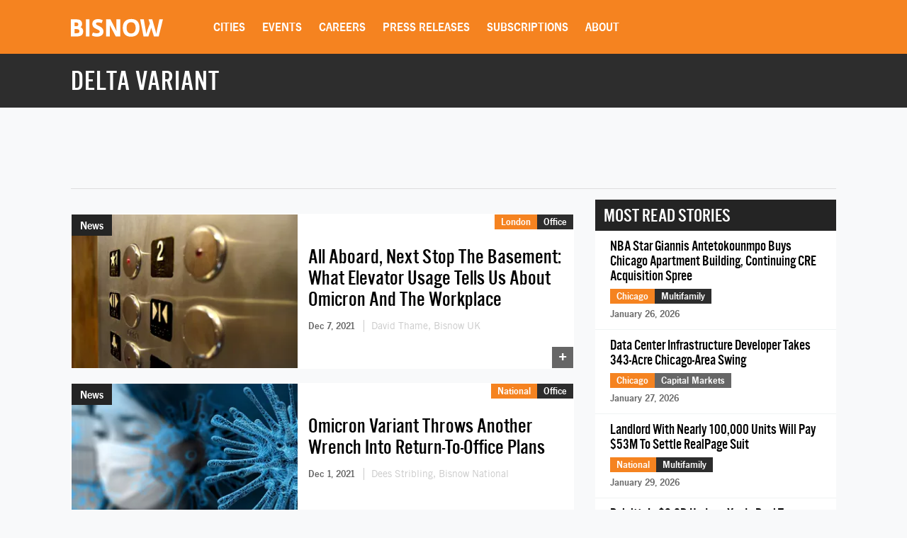

--- FILE ---
content_type: text/html; charset=UTF-8
request_url: https://www.bisnow.com/tags/delta-variant
body_size: 36204
content:
<!DOCTYPE html>
<html class="js csstransforms" prefix="og: http://ogp.me/ns#" lang="en">
<head>
    <meta charset="utf-8">
    <meta name="csrf-token"  content="GXhefLRn6hOPuUv9tZ1wDARIu82dGewRAyf0uMsD"/>

    <title>    delta variant -  Commercial Real Estate News
</title>

    <meta name="description" content="    Learn more about delta variant in commercial real estate.
"/>



                
            <meta name="viewport" content="width=device-width, initial-scale=1.0">
    
    
    <link rel="apple-touch-icon" sizes="180x180" href="https://cdn.bisnow.net/assets/website/favicon/apple-touch-icon.png">
    <link rel="icon" type="image/png" sizes="32x32" href="https://cdn.bisnow.net/assets/website/favicon/favicon-32x32.png">
    <link rel="icon" type="image/png" sizes="16x16" href="https://cdn.bisnow.net/assets/website/favicon/favicon-16x16.png">
    <link rel="manifest" href="https://cdn.bisnow.net/assets/website/favicon/site.webmanifest">
    <meta name="theme-color" content="#ffffff">
    <meta name="msapplication-config" content="https://cdn.bisnow.net/assets/website/favicon/browser-config.xml" />

    <link rel="canonical" href="https://www.bisnow.com/tags/delta-variant"/>

    <link rel="image_src" href="https://www.bisnow.com/img/bisnow.PNG"/>
    
    <meta prefix="og: http://ogp.me/ns#" property="og:image" content="https://cdn.bisnow.net/fit?height=627&amp;type=png&amp;url=https%3A%2F%2Fs3.amazonaws.com%2Fcdn.bisnow.net%2Fbisnow-logos%2Fbisnow-xl.png&amp;width=1200&amp;sign=qJR7V5AkpPnR2pwBSCpsIs28eLbZSzLRIgW0l26EUZY"/>
    <meta property="og:image:width" content="400"/>
    <meta property="og:image:height" content="300"/>


<meta prefix="og: http://ogp.me/ns#" property="og:description"
      content="    Learn more about delta variant in commercial real estate.
"/>
<meta prefix="og: http://ogp.me/ns#" property="og:site_name" content="Bisnow"/>
<meta name="csrf-token" content="GXhefLRn6hOPuUv9tZ1wDARIu82dGewRAyf0uMsD">    <meta name="twitter:site" content="@bisnow" />
<meta name="twitter:card" content="summary_large_image" />
 <meta name="twitter:image" content="https://www.bisnow.com/img/bisnow_hd.png" />

 <meta name="twitter:description" content="    Learn more about delta variant in commercial real estate.
" />
    <script> window.app_url = 'https://www.bisnow.com'; </script>

            <link rel="preconnect" href="https://fonts.googleapis.com">
<link rel="preconnect" href="https://fonts.gstatic.com" crossorigin>

<link rel="preload" as="style" href="//web-assets.bisnow.net/gulped/css/external-essential-v2.dd4365575e341053d093.css">

<link rel="preload" as="font" href="https://cdn.bisnow.net/assets/fonts/NewsGothic-DemiBold-webfont.ttf" crossorigin="anonymous">
<link rel="preload" as="font" href="https://cdn.bisnow.net/assets/fonts/AlternateGothicNo3-webfont.ttf" crossorigin="anonymous">
<link rel="preload" as="font" href="https://cdn.bisnow.net/assets/fonts/tradegothicltstd-webfont.ttf" crossorigin="anonymous">

<link rel="preload" href="https://cdn.bisnow.net/assets/emails/none.gif" as="image">

<link rel="preload" href="//web-assets.bisnow.net/gulped/js/external-v2-essential.78410a4460d8673f8f63.js" as="script">

<link rel="stylesheet" type="text/css" href="//web-assets.bisnow.net/gulped/css/external-essential-v2.dd4365575e341053d093.css" />
<link rel="stylesheet" type="text/css" href="//web-assets.bisnow.net/gulped/css/external-v2.e35b2e1376a918200b1d.css" media="print" onload="this.media='all'" />
<link rel="stylesheet" href="https://cdn.jsdelivr.net/gh/orestbida/cookieconsent@3.1.0/dist/cookieconsent.css">
    
            <link rel="preconnect" href="https://polo.feathr.co" crossorigin>
<link rel="preconnect" href="https://sp.bisnow.com" crossorigin>
<link rel="preconnect" href="https://www.facebook.com" crossorigin>
<link rel="preconnect" href="https://27470f58ea4a74a1fbd530230c6f3f70.safeframe.googlesyndication.com" crossorigin>
<link rel="preconnect" href="https://connect.facebook.net" crossorigin>
    
    
    <script>
        function getCsrfToken() {
            return jQuery('body').attr('data-csrf');
        }
    </script>

            

    <script>
    window.googletag = window.googletag || {cmd: []};
</script>
    <script>

    googletag.cmd.push(function() {

        var mapping_top_banner = googletag.sizeMapping()
            .addSize( [970,0] ,   [970,90]  )
            .addSize( [0,0] ,   [320,50]  )
            .build();

        var mapping_bottom_wide_skyscraper = googletag.sizeMapping()
            .addSize( [728,0] ,   [600,160]  )
            .addSize( [0,0] ,   [320,250]  )
            .build();

        googletag
            .defineSlot('/71422782/home_top_banner', [970, 90], 'top_banner')
            .defineSizeMapping(mapping_top_banner)
            .addService(googletag.pubads());

        googletag
            .defineSlot('/71422782/home_bottom_wide_skyscraper', [600, 160], 'bottom_wide_skyscraper')
            .defineSizeMapping(mapping_bottom_wide_skyscraper)
            .addService(googletag.pubads());

        googletag
            .defineSlot('/71422782/home_right_jumbo_skyscraper', [300, 600], 'right_jumbo_skyscraper')
            .addService(googletag.pubads());

        googletag
            .defineSlot('/71422782/home_right_jumbo2_skyscraper2', [300, 600], 'right_jumbo2_skyscraper2')
            .addService(googletag.pubads());

        googletag
            .pubads()
            .enableSingleRequest();

        googletag
            .enableServices();
    });
</script>
    <script type='text/javascript' src="https://securepubads.g.doubleclick.net/tag/js/gpt.js" async></script>

</head>

<body


class="cart-v0  is-not-mobile"

      
      
      onunload="(function() { /* intentionally left blank */ })()" data-csrf="GXhefLRn6hOPuUv9tZ1wDARIu82dGewRAyf0uMsD">

<!-- Google Tag Manager (noscript) -->
<noscript><iframe src="https://www.googletagmanager.com/ns.html?id=GTM-KW347H2&gtm_auth=kNiu2T5DBdrTT88CldMmbw&gtm_preview=env-2"
height="0" width="0" style="display:none;visibility:hidden"></iframe></noscript>
<!-- End Google Tag Manager (noscript) -->

<div id="wrapper">
    
            <div id="fakeHeader"></div>
        <header id="header">
            <div class="innerWrap">
                <div class="in">

                    <div id="mobNavBtn"></div>
                    <div id="mobSubscribeBtn"><a href="https://www.bisnow.com/subscribe">SUBSCRIBE</a></div>


                                            <a class="logo" href="/">
                            <img src="https://cdn.bisnow.net/bisnow-logos/bisnow-white.svg"
                                 alt="Bisnow - (almost) never boring" height="35" width="130">
                        </a>
                    
                    <nav>
    <ul>
        
        <li class="subMenu mobNavSelect ">
            <a>Cities</a>
            <div class="subMenuContent nav-cols-city">

                    <ul id="gi_cities-dropdown" class="subMenuCities">
                                                    <li><a href="https://www.bisnow.com/atlanta">Atlanta</a></li>
                                                    <li><a href="https://www.bisnow.com/austin-san-antonio">Austin - San Antonio</a></li>
                                                    <li><a href="https://www.bisnow.com/baltimore">Baltimore</a></li>
                                                    <li><a href="https://www.bisnow.com/boston">Boston</a></li>
                                                    <li><a href="https://www.bisnow.com/charlotte">Charlotte</a></li>
                                                    <li><a href="https://www.bisnow.com/chicago">Chicago</a></li>
                                                    <li><a href="https://www.bisnow.com/dallas-ft-worth">Dallas-Fort Worth</a></li>
                                                    <li><a href="https://www.bisnow.com/denver">Denver</a></li>
                                                    <li><a href="https://www.bisnow.com/dublin">Dublin</a></li>
                                                    <li><a href="https://www.bisnow.com/houston">Houston</a></li>
                                                    <li><a href="https://www.bisnow.com/london">London</a></li>
                                                    <li><a href="https://www.bisnow.com/los-angeles">Los Angeles</a></li>
                                                    <li><a href="https://www.bisnow.com/national">National</a></li>
                                                    <li><a href="https://www.bisnow.com/new-york">New York</a></li>
                                                    <li><a href="https://www.bisnow.com/oakland">Oakland</a></li>
                                                    <li><a href="https://www.bisnow.com/philadelphia">Philadelphia</a></li>
                                                    <li><a href="https://www.bisnow.com/phoenix">Phoenix</a></li>
                                                    <li><a href="https://www.bisnow.com/raleigh-durham">Raleigh/Durham</a></li>
                                                    <li><a href="https://www.bisnow.com/san-francisco">San Francisco</a></li>
                                                    <li><a href="https://www.bisnow.com/south-florida">South Florida</a></li>
                                                    <li><a href="https://www.bisnow.com/washington-dc">Washington, D.C.</a></li>
                                            </ul>

            </div>
        </li>
        

        
        <li class="subMenu mobSubNavSelect ">
            <a href="https://www.bisnow.com/events">Events</a>
<div class="subMenuContent">
    <ul>
        <li><a href="https://www.bisnow.com/events">Calendar</a></li>
        <li><a href="https://www.bisnow.com/workshops">Educational Workshops</a></li>
        <li><a href="https://www.bisnow.com/firstdraftlive">First Draft Live</a></li>
        <li><a href="https://bisnowelevate.com" target="_blank">Elevate</a></li>
        <li><a href="https://bisnow.com/ascent" target="_blank">Ascent</a></li>
        <li><a href="https://bisnow.com/escape" target="_blank">Escape</a></li>
        <li><a href="https://www.bisnow.com/apply-to-speak">Apply to Speak</a></li>
        <li><a href="https://www.bisnow.com/event-sponsorship">Sponsor an Event</a></li>
    </ul>
</div>
        </li>
        

        
        <li id="subDesktopMenuCareerDevelopment" class="subMenu mobSubNavSelect mobNavSelect ">

            <a href="/top-talent">Careers</a>

            
            <div class="subMenuContent">
                <ul>
                                            <li>
                            <a href="/top-talent">Top Talent</a>
                        </li>
                                            <li>
                            <a href="/employer">Employer</a>
                        </li>
                                        <li><a href="https://www.selectleaders.com/?utm_source=system&utm_medium=website&utm_campaign=BCP_careers" rel="noopener" target="_blank">SelectLeaders</a></li>
                    <li><a href="https://careers.bisnow.com/" rel="noopener" target="_blank">Bisnow Careers</a></li>
                </ul>
            </div>
                    </li>
        

        
        <li class="mobSubNavSelect mobNavSelect ">
            <a href="https://www.bisnow.com/biswire">Press Releases</a>
        </li>
        

        
        <li id="subDesktopMenuAbout" class="subMenu">
            <a href="https://www.bisnow.com/subscriptions">Subscriptions</a>
            <div class="subMenuContent">
                <ul>
                    <li><a href="https://www.bisnow.com/subscriptions">Newsletters</a></li>
                    <li><a href="https://www.bisnow.com/newsletters">Newsletter Archive</a></li>
                    <li>
                        <a href="https://www.bisnow.com/insider-access-subscriptions">Insider Access Newsletters</a>
                    </li>
                    <li>
                        <a href="https://www.bisnow.com/insider-access-publications">Insider Access Archives</a>
                    </li>
                </ul>
            </div>
        </li>
        


        <li id="subDesktopMenuAbout" class="subMenu ">
            <a href="https://www.bisnow.com/about">About</a>
            <div class="subMenuContent">
                <ul>
                    <li><a href="https://www.bisnow.com/about#contact-us">Contact Us</a></li>
                    <li><a href="https://www.bisnow.com/about#sales-contacts">Advertise with Us</a></li>
                    <li class="subMenu-newsletters" style="display:none;"><a href="https://www.bisnow.com/subscriptions">Newsletters</a></li>
                    <li><a href="https://careers.bisnow.com" target="_blank" rel="noopener">Careers</a></li>
                </ul>
            </div>
        </li>
    </ul>
</nav>

                    <div id="header_partial"></div>

                </div>
            </div>
            <div id="mobNav">
    <ul>
        <li><a href="/">Home</a></li>

        <li class="subMenu mobNavSelect ">
            <div class="selectWrapper">
                <select>
                    <option disabled="disabled" selected="selected" value="0">Choose your city</option>
                    <option value="https://www.bisnow.com/national">National</option>
                                            <option value="https://www.bisnow.com/atlanta">Atlanta</option>
                                            <option value="https://www.bisnow.com/austin-san-antonio">Austin - San Antonio</option>
                                            <option value="https://www.bisnow.com/baltimore">Baltimore</option>
                                            <option value="https://www.bisnow.com/boston">Boston</option>
                                            <option value="https://www.bisnow.com/charlotte">Charlotte</option>
                                            <option value="https://www.bisnow.com/chicago">Chicago</option>
                                            <option value="https://www.bisnow.com/dallas-ft-worth">Dallas-Fort Worth</option>
                                            <option value="https://www.bisnow.com/denver">Denver</option>
                                            <option value="https://www.bisnow.com/dublin">Dublin</option>
                                            <option value="https://www.bisnow.com/houston">Houston</option>
                                            <option value="https://www.bisnow.com/london">London</option>
                                            <option value="https://www.bisnow.com/los-angeles">Los Angeles</option>
                                            <option value="https://www.bisnow.com/national">National</option>
                                            <option value="https://www.bisnow.com/new-york">New York</option>
                                            <option value="https://www.bisnow.com/oakland">Oakland</option>
                                            <option value="https://www.bisnow.com/philadelphia">Philadelphia</option>
                                            <option value="https://www.bisnow.com/phoenix">Phoenix</option>
                                            <option value="https://www.bisnow.com/raleigh-durham">Raleigh/Durham</option>
                                            <option value="https://www.bisnow.com/san-francisco">San Francisco</option>
                                            <option value="https://www.bisnow.com/south-florida">South Florida</option>
                                            <option value="https://www.bisnow.com/washington-dc">Washington, D.C.</option>
                                    </select>
                <span>Cities</span>
            </div>
        </li>

        <li class="subMenu mobSubNavSelect mobNavSelect ">
            <a href="https://www.bisnow.com/events">Events</a>
<div class="subMenuContent">
    <ul>
        <li><a href="https://www.bisnow.com/events">Calendar</a></li>
        <li><a href="https://www.bisnow.com/workshops">Educational Workshops</a></li>
        <li><a href="https://www.bisnow.com/firstdraftlive">First Draft Live</a></li>
        <li><a href="https://bisnowelevate.com" target="_blank">Elevate</a></li>
        <li><a href="https://bisnow.com/ascent" target="_blank">Ascent</a></li>
        <li><a href="https://bisnow.com/escape" target="_blank">Escape</a></li>
        <li><a href="https://www.bisnow.com/apply-to-speak">Apply to Speak</a></li>
        <li><a href="https://www.bisnow.com/event-sponsorship">Sponsor an Event</a></li>
    </ul>
</div>
        </li>

        <li id="subMobileMenuCareerDevelopment" class="subMenu mobSubNavSelect mobNavSelect ">

            <a href="/top-talent">Careers</a>

            
                <div class="subMenuContent">
                    <ul>
                                                    <li>
                                <a href="/top-talent">Top Talent</a>
                            </li>
                                                    <li>
                                <a href="/employer">Employer</a>
                            </li>
                                                    <li><a href="https://www.selectleaders.com/?utm_source=system&utm_medium=website&utm_campaign=BCP_careers" rel="noopener" target="_blank">SelectLeaders</a></li>
                            <li><a href="https://careers.bisnow.com/" rel="noopener" target="_blank">Bisnow Careers</a></li>
                    </ul>
                </div>
                    </li>

        <li id="subMobileMenuPodcasts" class="mobSubNavSelect mobNavSelect ">
            <a href="https://www.bisnow.com/biswire">Press Releases</a>
        </li>

        <li id="subMobileMenuAbout" class="subMenu ">
            <a href="https://www.bisnow.com/subscriptions">Subscriptions</a>
            <div class="subMenuContent">
                <ul>
                    <li><a href="https://www.bisnow.com/subscriptions">Newsletters</a></li>
                    <li><a href="https://www.bisnow.com/newsletters">Newsletter Archive</a></li>
                    <li>
                        <a href="https://www.bisnow.com/insider-access-subscriptions">Insider Access Newsletters</a>
                    </li>
                    <li>
                        <a href="https://www.bisnow.com/insider-access-publications">Insider Access Archives</a>
                    </li>
                </ul>
            </div>
        </li>

        <li id="subMobileMenuAbout" class="subMenu ">
            <a href="https://www.bisnow.com/about">About</a>
            <div class="subMenuContent">
                <ul>
                    <li><a href="https://www.bisnow.com/about#contact-us">Contact Us</a></li>
                    <li><a href="https://www.bisnow.com/about#sales-contacts">Advertise with Us</a></li>
                    <li><a href="https://careers.bisnow.com" target="_blank" rel="noopener">Careers</a></li>
                </ul>
            </div>
        </li>

                    <li id="subMobileMenuRichList">
                <a href="https://www.bisnow.com/about#contact-us">Contact Us</a>
            </li>
            </ul>

    <div class="mob-user-menu">
        <ul id="mobNav-user" class="hidden">

            <li class="subMenu dropdownLinks"><a href="https://www.bisnow.com/subscriptions">My Subscriptions</a>
                <ul>
                    <li class="subMenu dropdownLinks"><a href="https://www.bisnow.com/subscriptions">Newsletters</a></li>
                    <li class="subMenu dropdownLinks"><a href="https://www.bisnow.com/newsletters">Newsletter Archives</a></li>
                    <li class="subMenu dropdownLinks"><a href="https://www.bisnow.com/insider-access-subscriptions">Insider Access Newsletters</a></li>
                    <li class="subMenu dropdownLinks"><a href="https://www.bisnow.com/insider-access-publications">Insider Access Archives</a></li>
                </ul>
            </li>
            <li class="subMenu dropdownLinks"><a href="https://www.bisnow.com/orders">My Purchases</a>
                <ul>
                    <li class="subMenu dropdownLinks"><a href="https://www.bisnow.com/user/my/tickets">Tickets</a></li>
                    <li class="subMenu dropdownLinks"><a href="https://www.bisnow.com/user/my/attendee-lists">Attendee Lists</a></li>
                    <li class="subMenu dropdownLinks"><a href="https://www.bisnow.com/videos">Videos</a></li>
                    <li class="subMenu dropdownLinks"><a href="https://www.bisnow.com/user/my/invoices">Invoices</a></li>
                </ul>
            </li>
            <li class="subMenu dropdownLinks"><a href="https://www.bisnow.com/user/preferences">Edit Profile</a></li>
            <li class="subMenu dropdownLinks"><a href="https://www.bisnow.com/logout">Log Out</a></li>

            <li>
                <span class="search"><i class="searchIcon"></i></span>
                <div class="inputText hidden">
                    <form method="GET" action="https://www.bisnow.com/search/news" accept-charset="UTF-8">
                        <div class="inputText">
                            <input type="text" name="search" placeholder="search" autocomplete="off">
                        </div><!-- / .inputText -->
                        <div class="btn"><button>GO</button></div>
                    </form>
                </div>
            </li>
        </ul>


        <ul id="mobNav-guest" class="hidden">

            <li class="subMenu">
                <a class="logIn" href="javascript:void(0)" onclick="loginModalShow(false, null, 'signin');return false">Login</a>
            </li>

            <li class="subMenu">
                <a class="signUp" href="javascript:void(0)" onclick="loginModalShow(false, null, 'signup');return false">Sign Up</a>
            </li>

            <li>
                <span class="search"><i class="searchIcon"></i></span>
                <div class="inputText hidden">
                    <form method="GET" action="https://www.bisnow.com/search/news" accept-charset="UTF-8">
                        <div class="inputText">
                            <input type="text" name="search" placeholder="search" autocomplete="off">
                        </div><!-- / .inputText -->
                        <div class="btn"><button>GO</button></div>
                    </form>
                </div>
            </li>
        </ul>
    </div>


</div>
<div id="mobNav-background"></div>
        </header>
        
    
        <div id="subheader">
        <div class="innerWrap">
            <div class="in">
                <h1 style="color: #fff">
                    delta variant
                </h1>
            </div>
        </div>
    </div>
    

    
    <a class="contactAnchor" href="https://www.bisnow.com/about#contact-us">
        <span>Contact Us</span>
    </a>
    

    
    <div class="headerBanner container">
        <div class="banner">
            <div id='top_banner' style='width:970px; height:90px;'>
                <script>
                    googletag.cmd.push(function () {
                        googletag.display('top_banner');
                    });
                </script>
            </div>
        </div>
        <hr class="hr-banner"/>
    </div>

    <a class="contactAnchor" href="https://www.bisnow.com/about#contact-us"><span>Contact</span></a>

    
    <div id="content">

        
        <section class="container newsItems">
            <div class="containerIn">

                <div class="row">
                    
                    <div class="col-lg-8 col-md-8 col-sm-12">

                        
                                                    <div class="singleArticle responsive  ">
                        
            <div class="pic">
                <a href="https://www.bisnow.com/london/news/office/all-aboard-next-stop-the-basement-what-elevator-usage-data-tells-us-about-covid-and-the-workplace-111168">
                    <picture>
                        <source srcset="https://cdn.bisnow.net/fit?height=225&amp;type=webp&amp;url=https%3A%2F%2Fs3.amazonaws.com%2Fcdn.bisnow.net%2Fcontent%2Fimages%2F2021%2F12%2F61af4282d03b7-russ-ward-inmwdb0800-unsplash.jpeg&amp;width=325&amp;sign=Kb6w-vufABGcml2HN_pZ4U1zu1mu08FW_V7q1vaMzUg 1x,
                            https://cdn.bisnow.net/fit?height=450&amp;type=webp&amp;url=https%3A%2F%2Fs3.amazonaws.com%2Fcdn.bisnow.net%2Fcontent%2Fimages%2F2021%2F12%2F61af4282d03b7-russ-ward-inmwdb0800-unsplash.jpeg&amp;width=650&amp;sign=AQAfOTmCD_uadycPow7cWw5hMfzZ5mI0CXFYV9NYU2Q 2x" type="image/webp" width="325" height="225" media="(min-width: 480px)" />
                        <source srcset="https://cdn.bisnow.net/fit?height=225&amp;type=webp&amp;url=https%3A%2F%2Fs3.amazonaws.com%2Fcdn.bisnow.net%2Fcontent%2Fimages%2F2021%2F12%2F61af4282d03b7-russ-ward-inmwdb0800-unsplash.jpeg&amp;width=325&amp;sign=Kb6w-vufABGcml2HN_pZ4U1zu1mu08FW_V7q1vaMzUg 1x,
                            https://cdn.bisnow.net/fit?height=450&amp;type=webp&amp;url=https%3A%2F%2Fs3.amazonaws.com%2Fcdn.bisnow.net%2Fcontent%2Fimages%2F2021%2F12%2F61af4282d03b7-russ-ward-inmwdb0800-unsplash.jpeg&amp;width=650&amp;sign=AQAfOTmCD_uadycPow7cWw5hMfzZ5mI0CXFYV9NYU2Q 2x" width="325" height="225" media="(min-width: 480px)" />
                        <source srcset="https://cdn.bisnow.net/fit?height=82&amp;type=webp&amp;url=https%3A%2F%2Fs3.amazonaws.com%2Fcdn.bisnow.net%2Fcontent%2Fimages%2F2021%2F12%2F61af4282d03b7-russ-ward-inmwdb0800-unsplash.jpeg&amp;width=120&amp;sign=g3FbLX4BEY8rtJ82aX0XqrfxJbnFlrwJWvZto6OHpmU 1x,
                            https://cdn.bisnow.net/fit?height=164&amp;type=webp&amp;url=https%3A%2F%2Fs3.amazonaws.com%2Fcdn.bisnow.net%2Fcontent%2Fimages%2F2021%2F12%2F61af4282d03b7-russ-ward-inmwdb0800-unsplash.jpeg&amp;width=240&amp;sign=SgRVoWJged2m83Jb75SH50Axeci_G5ieNCALmJBDQLA 2x" type="image/webp" width="120" height="82" />
                        <source srcset="https://cdn.bisnow.net/fit?height=82&amp;type=webp&amp;url=https%3A%2F%2Fs3.amazonaws.com%2Fcdn.bisnow.net%2Fcontent%2Fimages%2F2021%2F12%2F61af4282d03b7-russ-ward-inmwdb0800-unsplash.jpeg&amp;width=120&amp;sign=g3FbLX4BEY8rtJ82aX0XqrfxJbnFlrwJWvZto6OHpmU 1x,
                            https://cdn.bisnow.net/fit?height=164&amp;type=webp&amp;url=https%3A%2F%2Fs3.amazonaws.com%2Fcdn.bisnow.net%2Fcontent%2Fimages%2F2021%2F12%2F61af4282d03b7-russ-ward-inmwdb0800-unsplash.jpeg&amp;width=240&amp;sign=SgRVoWJged2m83Jb75SH50Axeci_G5ieNCALmJBDQLA 2x" width="120" height="82" />
                        <img src="https://cdn.bisnow.net/assets/website/placeholder.png" loading="lazy" alt="Placeholder" width="325" height="225" />
                    </picture>
                </a>
                                                          <div class="label">News</div>
                                                </div><!-- / .pic -->

            <div class="in">

                <a href="https://www.bisnow.com/london/news/office/all-aboard-next-stop-the-basement-what-elevator-usage-data-tells-us-about-covid-and-the-workplace-111168">
                                    <h3 class="story-title-line">All Aboard, Next Stop The Basement: What Elevator Usage Tells Us About Omicron And The Workplace</h3>
                                </a>

                
                
                <div class="story-info" >
                    
                                                                        <span class="when"> Dec 7, 2021 </span>
                                                                                                        <span class="author">
                                <a href="https://www.bisnow.com/author/116472">
                                David Thame, Bisnow UK
                                </a>
                            </span>
                                                                                            

                </div>
                

            </div><!-- / .in -->

            <div class="where hidemobile">
                                    <a href="https://www.bisnow.com/london" style="background-color:#F58320">London</a>
                                        <a href="https://www.bisnow.com/office" class="article-link" style="background-color:#2d2d2d">Office</a>
                                                </div>

            <div class="where mobile">
                                    <a href="https://www.bisnow.com/london" style="background-color:#F58320">London</a>
                            </div>
            <span class="view-count" hidden>View count: <label class="view-count-number"></label></span>
            <a class="plus" href="https://www.bisnow.com/london/news/office/all-aboard-next-stop-the-basement-what-elevator-usage-data-tells-us-about-covid-and-the-workplace-111168">+</a>

    
    

    </div>
                                                    <div class="singleArticle responsive  ">
                        
            <div class="pic">
                <a href="https://www.bisnow.com/national/news/office/first-delta-now-omicron-return-to-office-cant-catch-a-break-111106">
                    <picture>
                        <source srcset="https://cdn.bisnow.net/fit?height=225&amp;type=webp&amp;url=https%3A%2F%2Fs3.amazonaws.com%2Fcdn.bisnow.net%2Fcontent%2Fimages%2F2020%2F02%2F5e41911674757-coronavirus-4817450_1920.jpeg&amp;width=325&amp;sign=bEAME3Dq0soqQfHeK7FtV4Ioxq00HdZBUCOkPa8UYdE 1x,
                            https://cdn.bisnow.net/fit?height=450&amp;type=webp&amp;url=https%3A%2F%2Fs3.amazonaws.com%2Fcdn.bisnow.net%2Fcontent%2Fimages%2F2020%2F02%2F5e41911674757-coronavirus-4817450_1920.jpeg&amp;width=650&amp;sign=W7HISDaXclN9Qus-qbF3j5FYDbNu8QOkaS9H8-xBlmU 2x" type="image/webp" width="325" height="225" media="(min-width: 480px)" />
                        <source srcset="https://cdn.bisnow.net/fit?height=225&amp;type=webp&amp;url=https%3A%2F%2Fs3.amazonaws.com%2Fcdn.bisnow.net%2Fcontent%2Fimages%2F2020%2F02%2F5e41911674757-coronavirus-4817450_1920.jpeg&amp;width=325&amp;sign=bEAME3Dq0soqQfHeK7FtV4Ioxq00HdZBUCOkPa8UYdE 1x,
                            https://cdn.bisnow.net/fit?height=450&amp;type=webp&amp;url=https%3A%2F%2Fs3.amazonaws.com%2Fcdn.bisnow.net%2Fcontent%2Fimages%2F2020%2F02%2F5e41911674757-coronavirus-4817450_1920.jpeg&amp;width=650&amp;sign=W7HISDaXclN9Qus-qbF3j5FYDbNu8QOkaS9H8-xBlmU 2x" width="325" height="225" media="(min-width: 480px)" />
                        <source srcset="https://cdn.bisnow.net/fit?height=82&amp;type=webp&amp;url=https%3A%2F%2Fs3.amazonaws.com%2Fcdn.bisnow.net%2Fcontent%2Fimages%2F2020%2F02%2F5e41911674757-coronavirus-4817450_1920.jpeg&amp;width=120&amp;sign=ozEjtXyH-iibmGa6u7f7cqTd_WX3CilBnxjd8bZEUUA 1x,
                            https://cdn.bisnow.net/fit?height=164&amp;type=webp&amp;url=https%3A%2F%2Fs3.amazonaws.com%2Fcdn.bisnow.net%2Fcontent%2Fimages%2F2020%2F02%2F5e41911674757-coronavirus-4817450_1920.jpeg&amp;width=240&amp;sign=_XpcBWK0qhWVl_Xp35D_QJ3MK1Q_F4X65CCz1lJ5P8g 2x" type="image/webp" width="120" height="82" />
                        <source srcset="https://cdn.bisnow.net/fit?height=82&amp;type=webp&amp;url=https%3A%2F%2Fs3.amazonaws.com%2Fcdn.bisnow.net%2Fcontent%2Fimages%2F2020%2F02%2F5e41911674757-coronavirus-4817450_1920.jpeg&amp;width=120&amp;sign=ozEjtXyH-iibmGa6u7f7cqTd_WX3CilBnxjd8bZEUUA 1x,
                            https://cdn.bisnow.net/fit?height=164&amp;type=webp&amp;url=https%3A%2F%2Fs3.amazonaws.com%2Fcdn.bisnow.net%2Fcontent%2Fimages%2F2020%2F02%2F5e41911674757-coronavirus-4817450_1920.jpeg&amp;width=240&amp;sign=_XpcBWK0qhWVl_Xp35D_QJ3MK1Q_F4X65CCz1lJ5P8g 2x" width="120" height="82" />
                        <img src="https://cdn.bisnow.net/assets/website/placeholder.png" loading="lazy" alt="Placeholder" width="325" height="225" />
                    </picture>
                </a>
                                                          <div class="label">News</div>
                                                </div><!-- / .pic -->

            <div class="in">

                <a href="https://www.bisnow.com/national/news/office/first-delta-now-omicron-return-to-office-cant-catch-a-break-111106">
                                    <h3 class="story-title-line">Omicron Variant Throws Another Wrench Into Return-To-Office Plans</h3>
                                </a>

                
                
                <div class="story-info" >
                    
                                                                        <span class="when"> Dec 1, 2021 </span>
                                                                                                        <span class="author">
                                <a href="https://www.bisnow.com/author/4660">
                                Dees Stribling, Bisnow National
                                </a>
                            </span>
                                                                                            

                </div>
                

            </div><!-- / .in -->

            <div class="where hidemobile">
                                    <a href="https://www.bisnow.com/national" style="background-color:#F58320">National</a>
                                        <a href="https://www.bisnow.com/office" class="article-link" style="background-color:#2d2d2d">Office</a>
                                                </div>

            <div class="where mobile">
                                    <a href="https://www.bisnow.com/national" style="background-color:#F58320">National</a>
                            </div>
            <span class="view-count" hidden>View count: <label class="view-count-number"></label></span>
            <a class="plus" href="https://www.bisnow.com/national/news/office/first-delta-now-omicron-return-to-office-cant-catch-a-break-111106">+</a>

    
    

    </div>
                                                

                        
                                                                                    <div class="event-ad event-ad-717x120 event-ad-website" style="">
    <a href="https://www.bisnow.com/events/new-york/new-york-multifamily-development-investment-conference-10169" class="event-ad-link"></a>
    
        <div class="event-ad-info" style="background: url(https://cdn.bisnow.net/fit?colorspace=bw&amp;height=480&amp;type=jpeg&amp;url=https%3A%2F%2Fs3.amazonaws.com%2Fcdn.bisnow.net%2Fevents%2Fid%2F10169%2Fmarketing%2F-page-background-1765402788.jpg&amp;width=760&amp;sign=llc6g6HpI_hvPpPxsOKZ1amOdmPl6c6Kz8HBu8KUv2E)
; background-size:cover;">
            <div class="event-ad-gradient"></div>
        <div class="event-ad-info-wrapper">
            <div class="event-ad-title">New York Multifamily Development & Investment Conference</div>
            <div class="event-ad-location">
                <span class="event-ad-date" style="">March 12, 2026</span>
                |
                <span class="event-ad-register">Register Now</span>
            </div>
        </div>
        <span style="line-height: 120px;">&nbsp;</span>
    </div>
    <div class="event-ad-speaker">
        <div class="event-ad-wrapper-speaker">
            <div class="event-ad-featured">Featured Speaker</div>
            <div class="event-ad-speaker-name">
                Rick Gropper
            </div>
            <div class="event-ad-speaker-title">
                Principal, Co-Founder, Camber Property Group
            </div>
        </div>
        <div class="event-ad-speaker-img">
                            <img src="https://cdn.bisnow.net/fit?colorspace=bw&amp;height=120&amp;type=png&amp;url=https%3A%2F%2Fs3.amazonaws.com%2Fcdn.bisnow.net%2Fpanelists%2F3532%2Frick-gropper5946.png&amp;width=120&amp;sign=-WJFm7KVN0HFlDigpcAGw3Ot8xOdwMDOQKx6yGQopi0" alt="Rick Gropper" height="120" width="120" />
                    </div>
    </div>
</div>

                                                                            

                        
                                                                                    <div class="singleArticle responsive  ">
                        
            <div class="pic">
                <a href="https://www.bisnow.com/national/news/office/return-to-work-levels-post-pandemic-high-110514">
                    <picture>
                        <source srcset="https://cdn.bisnow.net/fit?height=225&amp;type=webp&amp;url=https%3A%2F%2Fs3.amazonaws.com%2Fcdn.bisnow.net%2Fcontent%2Fimages%2F2021%2F10%2F6165a33e38904-pexels-kaique-rocha-114797.jpeg&amp;width=325&amp;sign=VRn4evPrptz2k6uFKCXVs5btoBjrDzw3ueYhEO-QBFA 1x,
                            https://cdn.bisnow.net/fit?height=450&amp;type=webp&amp;url=https%3A%2F%2Fs3.amazonaws.com%2Fcdn.bisnow.net%2Fcontent%2Fimages%2F2021%2F10%2F6165a33e38904-pexels-kaique-rocha-114797.jpeg&amp;width=650&amp;sign=f-ISpgp3cMOqnnVd8LCol8orMftkqk615k1JjrvZEJs 2x" type="image/webp" width="325" height="225" media="(min-width: 480px)" />
                        <source srcset="https://cdn.bisnow.net/fit?height=225&amp;type=webp&amp;url=https%3A%2F%2Fs3.amazonaws.com%2Fcdn.bisnow.net%2Fcontent%2Fimages%2F2021%2F10%2F6165a33e38904-pexels-kaique-rocha-114797.jpeg&amp;width=325&amp;sign=VRn4evPrptz2k6uFKCXVs5btoBjrDzw3ueYhEO-QBFA 1x,
                            https://cdn.bisnow.net/fit?height=450&amp;type=webp&amp;url=https%3A%2F%2Fs3.amazonaws.com%2Fcdn.bisnow.net%2Fcontent%2Fimages%2F2021%2F10%2F6165a33e38904-pexels-kaique-rocha-114797.jpeg&amp;width=650&amp;sign=f-ISpgp3cMOqnnVd8LCol8orMftkqk615k1JjrvZEJs 2x" width="325" height="225" media="(min-width: 480px)" />
                        <source srcset="https://cdn.bisnow.net/fit?height=82&amp;type=webp&amp;url=https%3A%2F%2Fs3.amazonaws.com%2Fcdn.bisnow.net%2Fcontent%2Fimages%2F2021%2F10%2F6165a33e38904-pexels-kaique-rocha-114797.jpeg&amp;width=120&amp;sign=TNKa5-NMdt6pVRtB2fMENKEKhhVgjWSTjX5mRINmwSU 1x,
                            https://cdn.bisnow.net/fit?height=164&amp;type=webp&amp;url=https%3A%2F%2Fs3.amazonaws.com%2Fcdn.bisnow.net%2Fcontent%2Fimages%2F2021%2F10%2F6165a33e38904-pexels-kaique-rocha-114797.jpeg&amp;width=240&amp;sign=Ha7v4WbThqPD6D-OpJuvsHOSo0mJEJvdflxclXJalqY 2x" type="image/webp" width="120" height="82" />
                        <source srcset="https://cdn.bisnow.net/fit?height=82&amp;type=webp&amp;url=https%3A%2F%2Fs3.amazonaws.com%2Fcdn.bisnow.net%2Fcontent%2Fimages%2F2021%2F10%2F6165a33e38904-pexels-kaique-rocha-114797.jpeg&amp;width=120&amp;sign=TNKa5-NMdt6pVRtB2fMENKEKhhVgjWSTjX5mRINmwSU 1x,
                            https://cdn.bisnow.net/fit?height=164&amp;type=webp&amp;url=https%3A%2F%2Fs3.amazonaws.com%2Fcdn.bisnow.net%2Fcontent%2Fimages%2F2021%2F10%2F6165a33e38904-pexels-kaique-rocha-114797.jpeg&amp;width=240&amp;sign=Ha7v4WbThqPD6D-OpJuvsHOSo0mJEJvdflxclXJalqY 2x" width="120" height="82" />
                        <img src="https://cdn.bisnow.net/assets/website/placeholder.png" loading="lazy" alt="Placeholder" width="325" height="225" />
                    </picture>
                </a>
                                                          <div class="label">News</div>
                                                </div><!-- / .pic -->

            <div class="in">

                <a href="https://www.bisnow.com/national/news/office/return-to-work-levels-post-pandemic-high-110514">
                                    <h3 class="story-title-line">Workers Back At The Office At Highest Rate Since Pandemic Began</h3>
                                </a>

                
                
                <div class="story-info" >
                    
                                                                        <span class="when"> Oct 12, 2021 </span>
                                                                                                        <span class="author">
                                <a href="https://www.bisnow.com/author/51988">
                                Matthew Rothstein, Bisnow Philadelphia
                                </a>
                            </span>
                                                                                            

                </div>
                

            </div><!-- / .in -->

            <div class="where hidemobile">
                                    <a href="https://www.bisnow.com/national" style="background-color:#F58320">National</a>
                                        <a href="https://www.bisnow.com/office" class="article-link" style="background-color:#2d2d2d">Office</a>
                                                </div>

            <div class="where mobile">
                                    <a href="https://www.bisnow.com/national" style="background-color:#F58320">National</a>
                            </div>
            <span class="view-count" hidden>View count: <label class="view-count-number"></label></span>
            <a class="plus" href="https://www.bisnow.com/national/news/office/return-to-work-levels-post-pandemic-high-110514">+</a>

    
    

    </div>
                                                            <div class="singleArticle responsive  ">
                        
            <div class="pic">
                <a href="https://www.bisnow.com/national/news/office/cushman-wakefield-predicts-q1-return-to-office-110322">
                    <picture>
                        <source srcset="https://cdn.bisnow.net/fit?height=225&amp;type=webp&amp;url=https%3A%2F%2Fs3.amazonaws.com%2Fcdn.bisnow.net%2Fcontent%2Fimages%2F2016%2F05%2F573de923bf9f9_russia_95311_960_720.jpeg&amp;width=325&amp;sign=YBckYx99XdQrJ5mCZTx5N1ZLoNU10-qIzIzOYqc17qQ 1x,
                            https://cdn.bisnow.net/fit?height=450&amp;type=webp&amp;url=https%3A%2F%2Fs3.amazonaws.com%2Fcdn.bisnow.net%2Fcontent%2Fimages%2F2016%2F05%2F573de923bf9f9_russia_95311_960_720.jpeg&amp;width=650&amp;sign=0AeYpNUSAfSnZQ3__2OLsM7eFy6Zwda4l6kvLb48ZOU 2x" type="image/webp" width="325" height="225" media="(min-width: 480px)" />
                        <source srcset="https://cdn.bisnow.net/fit?height=225&amp;type=webp&amp;url=https%3A%2F%2Fs3.amazonaws.com%2Fcdn.bisnow.net%2Fcontent%2Fimages%2F2016%2F05%2F573de923bf9f9_russia_95311_960_720.jpeg&amp;width=325&amp;sign=YBckYx99XdQrJ5mCZTx5N1ZLoNU10-qIzIzOYqc17qQ 1x,
                            https://cdn.bisnow.net/fit?height=450&amp;type=webp&amp;url=https%3A%2F%2Fs3.amazonaws.com%2Fcdn.bisnow.net%2Fcontent%2Fimages%2F2016%2F05%2F573de923bf9f9_russia_95311_960_720.jpeg&amp;width=650&amp;sign=0AeYpNUSAfSnZQ3__2OLsM7eFy6Zwda4l6kvLb48ZOU 2x" width="325" height="225" media="(min-width: 480px)" />
                        <source srcset="https://cdn.bisnow.net/fit?height=82&amp;type=webp&amp;url=https%3A%2F%2Fs3.amazonaws.com%2Fcdn.bisnow.net%2Fcontent%2Fimages%2F2016%2F05%2F573de923bf9f9_russia_95311_960_720.jpeg&amp;width=120&amp;sign=UxaMXS-8W7cCLM_P_SQNtcieUeOyFzle1ot9SGCGIGs 1x,
                            https://cdn.bisnow.net/fit?height=164&amp;type=webp&amp;url=https%3A%2F%2Fs3.amazonaws.com%2Fcdn.bisnow.net%2Fcontent%2Fimages%2F2016%2F05%2F573de923bf9f9_russia_95311_960_720.jpeg&amp;width=240&amp;sign=bORc-Ht-R3Ydo7U0k5Zi9OKc58lRFZkdRd_idlM76Ig 2x" type="image/webp" width="120" height="82" />
                        <source srcset="https://cdn.bisnow.net/fit?height=82&amp;type=webp&amp;url=https%3A%2F%2Fs3.amazonaws.com%2Fcdn.bisnow.net%2Fcontent%2Fimages%2F2016%2F05%2F573de923bf9f9_russia_95311_960_720.jpeg&amp;width=120&amp;sign=UxaMXS-8W7cCLM_P_SQNtcieUeOyFzle1ot9SGCGIGs 1x,
                            https://cdn.bisnow.net/fit?height=164&amp;type=webp&amp;url=https%3A%2F%2Fs3.amazonaws.com%2Fcdn.bisnow.net%2Fcontent%2Fimages%2F2016%2F05%2F573de923bf9f9_russia_95311_960_720.jpeg&amp;width=240&amp;sign=bORc-Ht-R3Ydo7U0k5Zi9OKc58lRFZkdRd_idlM76Ig 2x" width="120" height="82" />
                        <img src="https://cdn.bisnow.net/assets/website/placeholder.png" loading="lazy" alt="Placeholder" width="325" height="225" />
                    </picture>
                </a>
                                                          <div class="label">News</div>
                                                </div><!-- / .pic -->

            <div class="in">

                <a href="https://www.bisnow.com/national/news/office/cushman-wakefield-predicts-q1-return-to-office-110322">
                                    <h3 class="story-title-line">Cushman & Wakefield Predicts Mass Return To Offices In Q1</h3>
                                </a>

                
                
                <div class="story-info" >
                    
                                                                        <span class="when"> Sep 27, 2021 </span>
                                                                                                        <span class="author">
                                <a href="https://www.bisnow.com/author/51988">
                                Matthew Rothstein, Bisnow Philadelphia
                                </a>
                            </span>
                                                                                            

                </div>
                

            </div><!-- / .in -->

            <div class="where hidemobile">
                                    <a href="https://www.bisnow.com/national" style="background-color:#F58320">National</a>
                                        <a href="https://www.bisnow.com/office" class="article-link" style="background-color:#2d2d2d">Office</a>
                                                </div>

            <div class="where mobile">
                                    <a href="https://www.bisnow.com/national" style="background-color:#F58320">National</a>
                            </div>
            <span class="view-count" hidden>View count: <label class="view-count-number"></label></span>
            <a class="plus" href="https://www.bisnow.com/national/news/office/cushman-wakefield-predicts-q1-return-to-office-110322">+</a>

    
    

    </div>
                                                            <div class="singleArticle responsive  ">
                        
            <div class="pic">
                <a href="https://www.bisnow.com/houston/news/construction-development/as-headwinds-linger-the-construction-sectors-recovery-is-slowing-110241">
                    <picture>
                        <source srcset="https://cdn.bisnow.net/fit?height=225&amp;type=webp&amp;url=https%3A%2F%2Fs3.amazonaws.com%2Fcdn.bisnow.net%2Fcontent%2Fimages%2F2020%2F04%2F5e8ca7d5c4b3e-pikrepo-com.jpeg&amp;width=325&amp;sign=GaKMg2X44QHL6zu2qQ7LQbk_3a29-kNt0uvQiY4WOqU 1x,
                            https://cdn.bisnow.net/fit?height=450&amp;type=webp&amp;url=https%3A%2F%2Fs3.amazonaws.com%2Fcdn.bisnow.net%2Fcontent%2Fimages%2F2020%2F04%2F5e8ca7d5c4b3e-pikrepo-com.jpeg&amp;width=650&amp;sign=LZnWUFTKDgdrCp3oHCRCo32lPFwfSHjzJq2xZxfn000 2x" type="image/webp" width="325" height="225" media="(min-width: 480px)" />
                        <source srcset="https://cdn.bisnow.net/fit?height=225&amp;type=webp&amp;url=https%3A%2F%2Fs3.amazonaws.com%2Fcdn.bisnow.net%2Fcontent%2Fimages%2F2020%2F04%2F5e8ca7d5c4b3e-pikrepo-com.jpeg&amp;width=325&amp;sign=GaKMg2X44QHL6zu2qQ7LQbk_3a29-kNt0uvQiY4WOqU 1x,
                            https://cdn.bisnow.net/fit?height=450&amp;type=webp&amp;url=https%3A%2F%2Fs3.amazonaws.com%2Fcdn.bisnow.net%2Fcontent%2Fimages%2F2020%2F04%2F5e8ca7d5c4b3e-pikrepo-com.jpeg&amp;width=650&amp;sign=LZnWUFTKDgdrCp3oHCRCo32lPFwfSHjzJq2xZxfn000 2x" width="325" height="225" media="(min-width: 480px)" />
                        <source srcset="https://cdn.bisnow.net/fit?height=82&amp;type=webp&amp;url=https%3A%2F%2Fs3.amazonaws.com%2Fcdn.bisnow.net%2Fcontent%2Fimages%2F2020%2F04%2F5e8ca7d5c4b3e-pikrepo-com.jpeg&amp;width=120&amp;sign=IWQ_mWnCOgBmt2uELQCpGP3ZtTqtMfo-by7_1dXxFX4 1x,
                            https://cdn.bisnow.net/fit?height=164&amp;type=webp&amp;url=https%3A%2F%2Fs3.amazonaws.com%2Fcdn.bisnow.net%2Fcontent%2Fimages%2F2020%2F04%2F5e8ca7d5c4b3e-pikrepo-com.jpeg&amp;width=240&amp;sign=zvyP5i3LI_v0Kxb_UaJ7fRylnmt3g6K9XBcPQFdGPy8 2x" type="image/webp" width="120" height="82" />
                        <source srcset="https://cdn.bisnow.net/fit?height=82&amp;type=webp&amp;url=https%3A%2F%2Fs3.amazonaws.com%2Fcdn.bisnow.net%2Fcontent%2Fimages%2F2020%2F04%2F5e8ca7d5c4b3e-pikrepo-com.jpeg&amp;width=120&amp;sign=IWQ_mWnCOgBmt2uELQCpGP3ZtTqtMfo-by7_1dXxFX4 1x,
                            https://cdn.bisnow.net/fit?height=164&amp;type=webp&amp;url=https%3A%2F%2Fs3.amazonaws.com%2Fcdn.bisnow.net%2Fcontent%2Fimages%2F2020%2F04%2F5e8ca7d5c4b3e-pikrepo-com.jpeg&amp;width=240&amp;sign=zvyP5i3LI_v0Kxb_UaJ7fRylnmt3g6K9XBcPQFdGPy8 2x" width="120" height="82" />
                        <img src="https://cdn.bisnow.net/assets/website/placeholder.png" loading="lazy" alt="Placeholder" width="325" height="225" />
                    </picture>
                </a>
                                                          <div class="label">News</div>
                                                </div><!-- / .pic -->

            <div class="in">

                <a href="https://www.bisnow.com/houston/news/construction-development/as-headwinds-linger-the-construction-sectors-recovery-is-slowing-110241">
                                    <h3 class="story-title-line">As Headwinds Linger, The Construction Sector’s Recovery Is Slowing</h3>
                                </a>

                
                
                <div class="story-info" >
                    
                                                                        <span class="when"> Sep 20, 2021 </span>
                                                                                                        <span class="author">
                                <a href="https://www.bisnow.com/author/216170">
                                Christie Moffat, Bisnow Houston
                                </a>
                            </span>
                                                                                            

                </div>
                

            </div><!-- / .in -->

            <div class="where hidemobile">
                                    <a href="https://www.bisnow.com/houston" style="background-color:#F58320">Houston</a>
                                        <a href="https://www.bisnow.com/construction-development" class="article-link" style="background-color:#2d2d2d">Construction &amp; Dev</a>
                                                </div>

            <div class="where mobile">
                                    <a href="https://www.bisnow.com/houston" style="background-color:#F58320">Houston</a>
                            </div>
            <span class="view-count" hidden>View count: <label class="view-count-number"></label></span>
            <a class="plus" href="https://www.bisnow.com/houston/news/construction-development/as-headwinds-linger-the-construction-sectors-recovery-is-slowing-110241">+</a>

    
    

    </div>
                                                                            

                        
                                                                                    <div class="event-ad event-ad-717x120 event-ad-website" style="">
    <a href="https://www.bisnow.com/events/new-york/new-york-retail-conference-10179" class="event-ad-link"></a>
    
        <div class="event-ad-info" style="background: url(https://cdn.bisnow.net/fit?colorspace=bw&amp;height=480&amp;type=jpeg&amp;url=https%3A%2F%2Fs3.amazonaws.com%2Fcdn.bisnow.net%2Fevents%2Fid%2F10179%2Fmarketing%2F-page-background-1764186688.jpg&amp;width=760&amp;sign=sXW1KNF0iYaiUQutb5cgR4l4bP43swDxfCwofCBuIa4)
; background-size:cover;">
            <div class="event-ad-gradient"></div>
        <div class="event-ad-info-wrapper">
            <div class="event-ad-title">New York Retail Conference</div>
            <div class="event-ad-location">
                <span class="event-ad-date" style="">March 31, 2026</span>
                |
                <span class="event-ad-register">Register Now</span>
            </div>
        </div>
        <span style="line-height: 120px;">&nbsp;</span>
    </div>
    <div class="event-ad-speaker">
        <div class="event-ad-wrapper-speaker">
            <div class="event-ad-featured">Featured Speaker</div>
            <div class="event-ad-speaker-name">
                Jose Cruz
            </div>
            <div class="event-ad-speaker-title">
                Senior MD, JLL
            </div>
        </div>
        <div class="event-ad-speaker-img">
                            <img src="https://cdn.bisnow.net/fit?colorspace=bw&amp;height=120&amp;type=png&amp;url=https%3A%2F%2Fs3.amazonaws.com%2Fcdn.bisnow.net%2Fpanelists%2F694%2Fjose-cruz1625.png&amp;width=120&amp;sign=MoCSEerFjJvflJHZrMkVfLf_Ysiz9bUm-7USZvlN2KY" alt="Jose Cruz" height="120" width="120" />
                    </div>
    </div>
</div>

                                                                            

                        
                                                    <div class="singleArticle responsive  ">
                        
            <div class="pic">
                <a href="https://www.bisnow.com/houston/news/coworking/as-traditional-office-recovery-falters-coworking-firms-continue-to-bounce-back-110181">
                    <picture>
                        <source srcset="https://cdn.bisnow.net/fit?height=225&amp;type=webp&amp;url=https%3A%2F%2Fs3.amazonaws.com%2Fcdn.bisnow.net%2Fcontent%2Fimages%2F2021%2F09%2F6140d86826ac2-print_300dpi-20200617_wework_609-main-st-houston_006.jpeg&amp;width=325&amp;sign=W5DUQEGi3lrJ1IvnKczdnPoKguf-YOOQWnfg_PyYzMM 1x,
                            https://cdn.bisnow.net/fit?height=450&amp;type=webp&amp;url=https%3A%2F%2Fs3.amazonaws.com%2Fcdn.bisnow.net%2Fcontent%2Fimages%2F2021%2F09%2F6140d86826ac2-print_300dpi-20200617_wework_609-main-st-houston_006.jpeg&amp;width=650&amp;sign=-_QTLBLK9LI1mKMiEnt1rUzCar_gTq08Uv36luO7RDA 2x" type="image/webp" width="325" height="225" media="(min-width: 480px)" />
                        <source srcset="https://cdn.bisnow.net/fit?height=225&amp;type=webp&amp;url=https%3A%2F%2Fs3.amazonaws.com%2Fcdn.bisnow.net%2Fcontent%2Fimages%2F2021%2F09%2F6140d86826ac2-print_300dpi-20200617_wework_609-main-st-houston_006.jpeg&amp;width=325&amp;sign=W5DUQEGi3lrJ1IvnKczdnPoKguf-YOOQWnfg_PyYzMM 1x,
                            https://cdn.bisnow.net/fit?height=450&amp;type=webp&amp;url=https%3A%2F%2Fs3.amazonaws.com%2Fcdn.bisnow.net%2Fcontent%2Fimages%2F2021%2F09%2F6140d86826ac2-print_300dpi-20200617_wework_609-main-st-houston_006.jpeg&amp;width=650&amp;sign=-_QTLBLK9LI1mKMiEnt1rUzCar_gTq08Uv36luO7RDA 2x" width="325" height="225" media="(min-width: 480px)" />
                        <source srcset="https://cdn.bisnow.net/fit?height=82&amp;type=webp&amp;url=https%3A%2F%2Fs3.amazonaws.com%2Fcdn.bisnow.net%2Fcontent%2Fimages%2F2021%2F09%2F6140d86826ac2-print_300dpi-20200617_wework_609-main-st-houston_006.jpeg&amp;width=120&amp;sign=4iYVGKkcOzTZSMWqsGN6rFiYHJz3PNX6_nd7yvzGj4M 1x,
                            https://cdn.bisnow.net/fit?height=164&amp;type=webp&amp;url=https%3A%2F%2Fs3.amazonaws.com%2Fcdn.bisnow.net%2Fcontent%2Fimages%2F2021%2F09%2F6140d86826ac2-print_300dpi-20200617_wework_609-main-st-houston_006.jpeg&amp;width=240&amp;sign=ImYEQGUKL_R-BPMOkrR1yXeOa4sScJuWL4_daRICf7A 2x" type="image/webp" width="120" height="82" />
                        <source srcset="https://cdn.bisnow.net/fit?height=82&amp;type=webp&amp;url=https%3A%2F%2Fs3.amazonaws.com%2Fcdn.bisnow.net%2Fcontent%2Fimages%2F2021%2F09%2F6140d86826ac2-print_300dpi-20200617_wework_609-main-st-houston_006.jpeg&amp;width=120&amp;sign=4iYVGKkcOzTZSMWqsGN6rFiYHJz3PNX6_nd7yvzGj4M 1x,
                            https://cdn.bisnow.net/fit?height=164&amp;type=webp&amp;url=https%3A%2F%2Fs3.amazonaws.com%2Fcdn.bisnow.net%2Fcontent%2Fimages%2F2021%2F09%2F6140d86826ac2-print_300dpi-20200617_wework_609-main-st-houston_006.jpeg&amp;width=240&amp;sign=ImYEQGUKL_R-BPMOkrR1yXeOa4sScJuWL4_daRICf7A 2x" width="120" height="82" />
                        <img src="https://cdn.bisnow.net/assets/website/placeholder.png" loading="lazy" alt="Placeholder" width="325" height="225" />
                    </picture>
                </a>
                                                          <div class="label">News</div>
                                                </div><!-- / .pic -->

            <div class="in">

                <a href="https://www.bisnow.com/houston/news/coworking/as-traditional-office-recovery-falters-coworking-firms-continue-to-bounce-back-110181">
                                    <h3 class="story-title-line">As Traditional Office Recovery Falters, Coworking Firms Continue To Bounce Back</h3>
                                </a>

                
                
                <div class="story-info" >
                    
                                                                        <span class="when"> Sep 14, 2021 </span>
                                                                                                        <span class="author">
                                <a href="https://www.bisnow.com/author/216170">
                                Christie Moffat, Bisnow Houston
                                </a>
                            </span>
                                                                                            

                </div>
                

            </div><!-- / .in -->

            <div class="where hidemobile">
                                    <a href="https://www.bisnow.com/houston" style="background-color:#F58320">Houston</a>
                                        <a href="https://www.bisnow.com/coworking" class="article-link" style="background-color:#666666">Coworking</a>
                                                </div>

            <div class="where mobile">
                                    <a href="https://www.bisnow.com/houston" style="background-color:#F58320">Houston</a>
                            </div>
            <span class="view-count" hidden>View count: <label class="view-count-number"></label></span>
            <a class="plus" href="https://www.bisnow.com/houston/news/coworking/as-traditional-office-recovery-falters-coworking-firms-continue-to-bounce-back-110181">+</a>

    
    

    </div>
                                                    <div class="singleArticle responsive  ">
                        
            <div class="pic">
                <a href="https://www.bisnow.com/national/news/office/vaccine-mandate-story-110164">
                    <picture>
                        <source srcset="https://cdn.bisnow.net/fit?height=225&amp;type=webp&amp;url=https%3A%2F%2Fs3.amazonaws.com%2Fcdn.bisnow.net%2Fcontent%2Fimages%2F2021%2F02%2F602eeeb9a6827-national-cancer-institute-fi3zhlxwryw-unsplash.jpeg&amp;width=325&amp;sign=I0Ia6eVPlO6KeWxvU3Lz3u2WBoMh7-LdOG30zp-NkXU 1x,
                            https://cdn.bisnow.net/fit?height=450&amp;type=webp&amp;url=https%3A%2F%2Fs3.amazonaws.com%2Fcdn.bisnow.net%2Fcontent%2Fimages%2F2021%2F02%2F602eeeb9a6827-national-cancer-institute-fi3zhlxwryw-unsplash.jpeg&amp;width=650&amp;sign=jTvM4Nyt2oDotgwV5QX2nXOPKKpw3lqJqhPLq5gqaGo 2x" type="image/webp" width="325" height="225" media="(min-width: 480px)" />
                        <source srcset="https://cdn.bisnow.net/fit?height=225&amp;type=webp&amp;url=https%3A%2F%2Fs3.amazonaws.com%2Fcdn.bisnow.net%2Fcontent%2Fimages%2F2021%2F02%2F602eeeb9a6827-national-cancer-institute-fi3zhlxwryw-unsplash.jpeg&amp;width=325&amp;sign=I0Ia6eVPlO6KeWxvU3Lz3u2WBoMh7-LdOG30zp-NkXU 1x,
                            https://cdn.bisnow.net/fit?height=450&amp;type=webp&amp;url=https%3A%2F%2Fs3.amazonaws.com%2Fcdn.bisnow.net%2Fcontent%2Fimages%2F2021%2F02%2F602eeeb9a6827-national-cancer-institute-fi3zhlxwryw-unsplash.jpeg&amp;width=650&amp;sign=jTvM4Nyt2oDotgwV5QX2nXOPKKpw3lqJqhPLq5gqaGo 2x" width="325" height="225" media="(min-width: 480px)" />
                        <source srcset="https://cdn.bisnow.net/fit?height=82&amp;type=webp&amp;url=https%3A%2F%2Fs3.amazonaws.com%2Fcdn.bisnow.net%2Fcontent%2Fimages%2F2021%2F02%2F602eeeb9a6827-national-cancer-institute-fi3zhlxwryw-unsplash.jpeg&amp;width=120&amp;sign=jwdDimHeU2ENFgCNIQJiTw3Pf--ciRh2i4my-dlwNnI 1x,
                            https://cdn.bisnow.net/fit?height=164&amp;type=webp&amp;url=https%3A%2F%2Fs3.amazonaws.com%2Fcdn.bisnow.net%2Fcontent%2Fimages%2F2021%2F02%2F602eeeb9a6827-national-cancer-institute-fi3zhlxwryw-unsplash.jpeg&amp;width=240&amp;sign=iXkd57IzIaULYOWPMgt8VXxcupJhFOrGsEL_Gqw_PgQ 2x" type="image/webp" width="120" height="82" />
                        <source srcset="https://cdn.bisnow.net/fit?height=82&amp;type=webp&amp;url=https%3A%2F%2Fs3.amazonaws.com%2Fcdn.bisnow.net%2Fcontent%2Fimages%2F2021%2F02%2F602eeeb9a6827-national-cancer-institute-fi3zhlxwryw-unsplash.jpeg&amp;width=120&amp;sign=jwdDimHeU2ENFgCNIQJiTw3Pf--ciRh2i4my-dlwNnI 1x,
                            https://cdn.bisnow.net/fit?height=164&amp;type=webp&amp;url=https%3A%2F%2Fs3.amazonaws.com%2Fcdn.bisnow.net%2Fcontent%2Fimages%2F2021%2F02%2F602eeeb9a6827-national-cancer-institute-fi3zhlxwryw-unsplash.jpeg&amp;width=240&amp;sign=iXkd57IzIaULYOWPMgt8VXxcupJhFOrGsEL_Gqw_PgQ 2x" width="120" height="82" />
                        <img src="https://cdn.bisnow.net/assets/website/placeholder.png" loading="lazy" alt="Placeholder" width="325" height="225" />
                    </picture>
                </a>
                                                          <div class="label">News</div>
                                                </div><!-- / .pic -->

            <div class="in">

                <a href="https://www.bisnow.com/national/news/office/vaccine-mandate-story-110164">
                                    <h3 class="story-title-line">CRE Mulls Whether Federal Vaccine Rules Will Push Workers Back To Workplaces</h3>
                                </a>

                
                
                <div class="story-info" >
                    
                                                                        <span class="when"> Sep 13, 2021 </span>
                                                                            <span class="author"><a>Miriam Hall and Kelsey Neubauer</a></span>
                                                                

                </div>
                

            </div><!-- / .in -->

            <div class="where hidemobile">
                                    <a href="https://www.bisnow.com/national" style="background-color:#F58320">National</a>
                                        <a href="https://www.bisnow.com/office" class="article-link" style="background-color:#2d2d2d">Office</a>
                                                </div>

            <div class="where mobile">
                                    <a href="https://www.bisnow.com/national" style="background-color:#F58320">National</a>
                            </div>
            <span class="view-count" hidden>View count: <label class="view-count-number"></label></span>
            <a class="plus" href="https://www.bisnow.com/national/news/office/vaccine-mandate-story-110164">+</a>

    
    

    </div>
                                                

                        
                                                    <div class="banner-600x160">
                                <div id='bottom_wide_skyscraper' style='width:600px; height:160px;margin:auto'>
                                    <script>
                                        googletag.cmd.push(function () {
                                            googletag.display('bottom_wide_skyscraper');
                                        });
                                    </script>
                                </div>
                            </div>
                                                

                        
                                                    <div class="singleArticle responsive  ">
                        
            <div class="pic">
                <a href="https://www.bisnow.com/national/news/office/heres-what-the-post-labor-day-return-to-office-looked-like-in-major-us-cities-110115">
                    <picture>
                        <source srcset="https://cdn.bisnow.net/fit?height=225&amp;type=webp&amp;url=https%3A%2F%2Fs3.amazonaws.com%2Fcdn.bisnow.net%2Fcontent%2Fimages%2F2021%2F09%2F6137ee9b78084-img_6260.jpeg&amp;width=325&amp;sign=DffGvup3mZHVRPeOO0U5X_f2qtDfGfnzaCg3dc4B7us 1x,
                            https://cdn.bisnow.net/fit?height=450&amp;type=webp&amp;url=https%3A%2F%2Fs3.amazonaws.com%2Fcdn.bisnow.net%2Fcontent%2Fimages%2F2021%2F09%2F6137ee9b78084-img_6260.jpeg&amp;width=650&amp;sign=W19yoJV_KJF0a4B13ZCwJGrS99EV6eopDo67aAAXRFs 2x" type="image/webp" width="325" height="225" media="(min-width: 480px)" />
                        <source srcset="https://cdn.bisnow.net/fit?height=225&amp;type=webp&amp;url=https%3A%2F%2Fs3.amazonaws.com%2Fcdn.bisnow.net%2Fcontent%2Fimages%2F2021%2F09%2F6137ee9b78084-img_6260.jpeg&amp;width=325&amp;sign=DffGvup3mZHVRPeOO0U5X_f2qtDfGfnzaCg3dc4B7us 1x,
                            https://cdn.bisnow.net/fit?height=450&amp;type=webp&amp;url=https%3A%2F%2Fs3.amazonaws.com%2Fcdn.bisnow.net%2Fcontent%2Fimages%2F2021%2F09%2F6137ee9b78084-img_6260.jpeg&amp;width=650&amp;sign=W19yoJV_KJF0a4B13ZCwJGrS99EV6eopDo67aAAXRFs 2x" width="325" height="225" media="(min-width: 480px)" />
                        <source srcset="https://cdn.bisnow.net/fit?height=82&amp;type=webp&amp;url=https%3A%2F%2Fs3.amazonaws.com%2Fcdn.bisnow.net%2Fcontent%2Fimages%2F2021%2F09%2F6137ee9b78084-img_6260.jpeg&amp;width=120&amp;sign=vOkwPL4IxqUskqsGoBxzxfnTbRAzdsD3xEOd_vAlph4 1x,
                            https://cdn.bisnow.net/fit?height=164&amp;type=webp&amp;url=https%3A%2F%2Fs3.amazonaws.com%2Fcdn.bisnow.net%2Fcontent%2Fimages%2F2021%2F09%2F6137ee9b78084-img_6260.jpeg&amp;width=240&amp;sign=YS6kqUe3n2tuu2FZyOO_E7zOGO_xRwT88kG9LOrhLTk 2x" type="image/webp" width="120" height="82" />
                        <source srcset="https://cdn.bisnow.net/fit?height=82&amp;type=webp&amp;url=https%3A%2F%2Fs3.amazonaws.com%2Fcdn.bisnow.net%2Fcontent%2Fimages%2F2021%2F09%2F6137ee9b78084-img_6260.jpeg&amp;width=120&amp;sign=vOkwPL4IxqUskqsGoBxzxfnTbRAzdsD3xEOd_vAlph4 1x,
                            https://cdn.bisnow.net/fit?height=164&amp;type=webp&amp;url=https%3A%2F%2Fs3.amazonaws.com%2Fcdn.bisnow.net%2Fcontent%2Fimages%2F2021%2F09%2F6137ee9b78084-img_6260.jpeg&amp;width=240&amp;sign=YS6kqUe3n2tuu2FZyOO_E7zOGO_xRwT88kG9LOrhLTk 2x" width="120" height="82" />
                        <img src="https://cdn.bisnow.net/assets/website/placeholder.png" loading="lazy" alt="Placeholder" width="325" height="225" />
                    </picture>
                </a>
                                                          <div class="label">News</div>
                                                </div><!-- / .pic -->

            <div class="in">

                <a href="https://www.bisnow.com/national/news/office/heres-what-the-post-labor-day-return-to-office-looked-like-in-major-us-cities-110115">
                                    <h3 class="story-title-line">Empty Lobbies, Untouched Doughnuts And Shattered Plans: Offices Stayed Quiet The Day After Labor Day</h3>
                                </a>

                
                
                <div class="story-info" >
                    
                                                                        <span class="when"> Sep 7, 2021 </span>
                                                                            <span class="author"><a>Jon Banister, Jarred Schenke and Bianca Barragán</a></span>
                                                                

                </div>
                

            </div><!-- / .in -->

            <div class="where hidemobile">
                                    <a href="https://www.bisnow.com/national" style="background-color:#F58320">National</a>
                                        <a href="https://www.bisnow.com/office" class="article-link" style="background-color:#2d2d2d">Office</a>
                                                </div>

            <div class="where mobile">
                                    <a href="https://www.bisnow.com/national" style="background-color:#F58320">National</a>
                            </div>
            <span class="view-count" hidden>View count: <label class="view-count-number"></label></span>
            <a class="plus" href="https://www.bisnow.com/national/news/office/heres-what-the-post-labor-day-return-to-office-looked-like-in-major-us-cities-110115">+</a>

    
    

    </div>
                                                    <div class="singleArticle responsive  ">
                        
            <div class="pic">
                <a href="https://www.bisnow.com/national/news/office/labor-day-return-to-work-didnt-happen-110096">
                    <picture>
                        <source srcset="https://cdn.bisnow.net/fit?height=225&amp;type=webp&amp;url=https%3A%2F%2Fs3.amazonaws.com%2Fcdn.bisnow.net%2Fcontent%2Fimages%2F2017%2F04%2F58f7ae773c00f_space_desk_office_workspace.jpeg&amp;width=325&amp;sign=gdXDxg4SnmMACGB79bf_xHPYeSn7a9dE20abriU5MaE 1x,
                            https://cdn.bisnow.net/fit?height=450&amp;type=webp&amp;url=https%3A%2F%2Fs3.amazonaws.com%2Fcdn.bisnow.net%2Fcontent%2Fimages%2F2017%2F04%2F58f7ae773c00f_space_desk_office_workspace.jpeg&amp;width=650&amp;sign=8axGXWLrbZ5CxvzUKMKgPeFoSoI1aPWkyPJOyu7stZ0 2x" type="image/webp" width="325" height="225" media="(min-width: 480px)" />
                        <source srcset="https://cdn.bisnow.net/fit?height=225&amp;type=webp&amp;url=https%3A%2F%2Fs3.amazonaws.com%2Fcdn.bisnow.net%2Fcontent%2Fimages%2F2017%2F04%2F58f7ae773c00f_space_desk_office_workspace.jpeg&amp;width=325&amp;sign=gdXDxg4SnmMACGB79bf_xHPYeSn7a9dE20abriU5MaE 1x,
                            https://cdn.bisnow.net/fit?height=450&amp;type=webp&amp;url=https%3A%2F%2Fs3.amazonaws.com%2Fcdn.bisnow.net%2Fcontent%2Fimages%2F2017%2F04%2F58f7ae773c00f_space_desk_office_workspace.jpeg&amp;width=650&amp;sign=8axGXWLrbZ5CxvzUKMKgPeFoSoI1aPWkyPJOyu7stZ0 2x" width="325" height="225" media="(min-width: 480px)" />
                        <source srcset="https://cdn.bisnow.net/fit?height=82&amp;type=webp&amp;url=https%3A%2F%2Fs3.amazonaws.com%2Fcdn.bisnow.net%2Fcontent%2Fimages%2F2017%2F04%2F58f7ae773c00f_space_desk_office_workspace.jpeg&amp;width=120&amp;sign=rmTHsoCwqgXhq6nwQMO1_ZRLnazb-YL10rVznTN1i8M 1x,
                            https://cdn.bisnow.net/fit?height=164&amp;type=webp&amp;url=https%3A%2F%2Fs3.amazonaws.com%2Fcdn.bisnow.net%2Fcontent%2Fimages%2F2017%2F04%2F58f7ae773c00f_space_desk_office_workspace.jpeg&amp;width=240&amp;sign=f8KZaHWT-qcG_oJthqbsYXJyIYf1VU0_hAcd9W9NOVM 2x" type="image/webp" width="120" height="82" />
                        <source srcset="https://cdn.bisnow.net/fit?height=82&amp;type=webp&amp;url=https%3A%2F%2Fs3.amazonaws.com%2Fcdn.bisnow.net%2Fcontent%2Fimages%2F2017%2F04%2F58f7ae773c00f_space_desk_office_workspace.jpeg&amp;width=120&amp;sign=rmTHsoCwqgXhq6nwQMO1_ZRLnazb-YL10rVznTN1i8M 1x,
                            https://cdn.bisnow.net/fit?height=164&amp;type=webp&amp;url=https%3A%2F%2Fs3.amazonaws.com%2Fcdn.bisnow.net%2Fcontent%2Fimages%2F2017%2F04%2F58f7ae773c00f_space_desk_office_workspace.jpeg&amp;width=240&amp;sign=f8KZaHWT-qcG_oJthqbsYXJyIYf1VU0_hAcd9W9NOVM 2x" width="120" height="82" />
                        <img src="https://cdn.bisnow.net/assets/website/placeholder.png" loading="lazy" alt="Placeholder" width="325" height="225" />
                    </picture>
                </a>
                                                          <div class="label">News</div>
                                                </div><!-- / .pic -->

            <div class="in">

                <a href="https://www.bisnow.com/national/news/office/labor-day-return-to-work-didnt-happen-110096">
                                    <h3 class="story-title-line">The Great Labor Day Return To The Office That Wasn't</h3>
                                </a>

                
                
                <div class="story-info" >
                    
                                                                        <span class="when"> Sep 6, 2021 </span>
                                                                                                        <span class="author">
                                <a href="https://www.bisnow.com/author/51988">
                                Matthew Rothstein, Bisnow Philadelphia
                                </a>
                            </span>
                                                                                            

                </div>
                

            </div><!-- / .in -->

            <div class="where hidemobile">
                                    <a href="https://www.bisnow.com/national" style="background-color:#F58320">National</a>
                                        <a href="https://www.bisnow.com/office" class="article-link" style="background-color:#2d2d2d">Office</a>
                                                </div>

            <div class="where mobile">
                                    <a href="https://www.bisnow.com/national" style="background-color:#F58320">National</a>
                            </div>
            <span class="view-count" hidden>View count: <label class="view-count-number"></label></span>
            <a class="plus" href="https://www.bisnow.com/national/news/office/labor-day-return-to-work-didnt-happen-110096">+</a>

    
    

    </div>
                                                    <div class="singleArticle responsive  ">
                        
            <div class="pic">
                <a href="https://www.bisnow.com/national/news/economy/companies-avoiding-vaccine-question-return-to-work-effects-110088">
                    <picture>
                        <source srcset="https://cdn.bisnow.net/fit?height=225&amp;type=webp&amp;url=https%3A%2F%2Fs3.amazonaws.com%2Fcdn.bisnow.net%2Fcontent%2Fimages%2F2020%2F06%2F5ef64bffb4e3b-greg-abbott-_governor_of_texas_-26279225765-.jpeg&amp;width=325&amp;sign=ZrCFXBJldCzQ65mCcofcTZx7dcrSDPo0Hf4f9UPB0c4 1x,
                            https://cdn.bisnow.net/fit?height=450&amp;type=webp&amp;url=https%3A%2F%2Fs3.amazonaws.com%2Fcdn.bisnow.net%2Fcontent%2Fimages%2F2020%2F06%2F5ef64bffb4e3b-greg-abbott-_governor_of_texas_-26279225765-.jpeg&amp;width=650&amp;sign=lCQUvPy2lH9dBucpZLC-ljJGk_dWuZHZg_OkwFbQUHc 2x" type="image/webp" width="325" height="225" media="(min-width: 480px)" />
                        <source srcset="https://cdn.bisnow.net/fit?height=225&amp;type=webp&amp;url=https%3A%2F%2Fs3.amazonaws.com%2Fcdn.bisnow.net%2Fcontent%2Fimages%2F2020%2F06%2F5ef64bffb4e3b-greg-abbott-_governor_of_texas_-26279225765-.jpeg&amp;width=325&amp;sign=ZrCFXBJldCzQ65mCcofcTZx7dcrSDPo0Hf4f9UPB0c4 1x,
                            https://cdn.bisnow.net/fit?height=450&amp;type=webp&amp;url=https%3A%2F%2Fs3.amazonaws.com%2Fcdn.bisnow.net%2Fcontent%2Fimages%2F2020%2F06%2F5ef64bffb4e3b-greg-abbott-_governor_of_texas_-26279225765-.jpeg&amp;width=650&amp;sign=lCQUvPy2lH9dBucpZLC-ljJGk_dWuZHZg_OkwFbQUHc 2x" width="325" height="225" media="(min-width: 480px)" />
                        <source srcset="https://cdn.bisnow.net/fit?height=82&amp;type=webp&amp;url=https%3A%2F%2Fs3.amazonaws.com%2Fcdn.bisnow.net%2Fcontent%2Fimages%2F2020%2F06%2F5ef64bffb4e3b-greg-abbott-_governor_of_texas_-26279225765-.jpeg&amp;width=120&amp;sign=UCyDmqzbVjx4b7vdLfYPqqk1QvyvPB9RuMvg4t_TzG4 1x,
                            https://cdn.bisnow.net/fit?height=164&amp;type=webp&amp;url=https%3A%2F%2Fs3.amazonaws.com%2Fcdn.bisnow.net%2Fcontent%2Fimages%2F2020%2F06%2F5ef64bffb4e3b-greg-abbott-_governor_of_texas_-26279225765-.jpeg&amp;width=240&amp;sign=podZJruCcr-SB1_E_YT-Fl0c0hdVl7bs5qovOFbWgXU 2x" type="image/webp" width="120" height="82" />
                        <source srcset="https://cdn.bisnow.net/fit?height=82&amp;type=webp&amp;url=https%3A%2F%2Fs3.amazonaws.com%2Fcdn.bisnow.net%2Fcontent%2Fimages%2F2020%2F06%2F5ef64bffb4e3b-greg-abbott-_governor_of_texas_-26279225765-.jpeg&amp;width=120&amp;sign=UCyDmqzbVjx4b7vdLfYPqqk1QvyvPB9RuMvg4t_TzG4 1x,
                            https://cdn.bisnow.net/fit?height=164&amp;type=webp&amp;url=https%3A%2F%2Fs3.amazonaws.com%2Fcdn.bisnow.net%2Fcontent%2Fimages%2F2020%2F06%2F5ef64bffb4e3b-greg-abbott-_governor_of_texas_-26279225765-.jpeg&amp;width=240&amp;sign=podZJruCcr-SB1_E_YT-Fl0c0hdVl7bs5qovOFbWgXU 2x" width="120" height="82" />
                        <img src="https://cdn.bisnow.net/assets/website/placeholder.png" loading="lazy" alt="Placeholder" width="325" height="225" />
                    </picture>
                </a>
                                                          <div class="label">News</div>
                                                </div><!-- / .pic -->

            <div class="in">

                <a href="https://www.bisnow.com/national/news/economy/companies-avoiding-vaccine-question-return-to-work-effects-110088">
                                    <h3 class="story-title-line">Companies' Avoidance Of Vaccine Confrontation Slowing Return To Office In Some States</h3>
                                </a>

                
                
                <div class="story-info" >
                    
                                                                        <span class="when"> Sep 3, 2021 </span>
                                                                                                        <span class="author">
                                <a href="https://www.bisnow.com/author/51988">
                                Matthew Rothstein, Bisnow Philadelphia
                                </a>
                            </span>
                                                                                            

                </div>
                

            </div><!-- / .in -->

            <div class="where hidemobile">
                                    <a href="https://www.bisnow.com/national" style="background-color:#F58320">National</a>
                                        <a href="https://www.bisnow.com/economy" class="article-link" style="background-color:#2d2d2d">Economy</a>
                                                </div>

            <div class="where mobile">
                                    <a href="https://www.bisnow.com/national" style="background-color:#F58320">National</a>
                            </div>
            <span class="view-count" hidden>View count: <label class="view-count-number"></label></span>
            <a class="plus" href="https://www.bisnow.com/national/news/economy/companies-avoiding-vaccine-question-return-to-work-effects-110088">+</a>

    
    

    </div>
                                                    <div class="singleArticle responsive  ">
                        
            <div class="pic">
                <a href="https://www.bisnow.com/houston/news/hotel/houstons-hotel-recovery-slows-as-delta-variant-spurs-event-cancellations-110070">
                    <picture>
                        <source srcset="https://cdn.bisnow.net/fit?height=225&amp;type=webp&amp;url=https%3A%2F%2Fs3.amazonaws.com%2Fcdn.bisnow.net%2Fcontent%2Fimages%2F2020%2F08%2F5f31b003073b6-houston_convention_center_nima.jpeg&amp;width=325&amp;sign=nTzrrpb1pDjBGDKTbnh7m-21OmP_0jSUcdd0dMjX4gk 1x,
                            https://cdn.bisnow.net/fit?height=450&amp;type=webp&amp;url=https%3A%2F%2Fs3.amazonaws.com%2Fcdn.bisnow.net%2Fcontent%2Fimages%2F2020%2F08%2F5f31b003073b6-houston_convention_center_nima.jpeg&amp;width=650&amp;sign=szw0AsXjwk95ORHMiDmLUbK7jPPZ3O9W9dxR1mh9jNg 2x" type="image/webp" width="325" height="225" media="(min-width: 480px)" />
                        <source srcset="https://cdn.bisnow.net/fit?height=225&amp;type=webp&amp;url=https%3A%2F%2Fs3.amazonaws.com%2Fcdn.bisnow.net%2Fcontent%2Fimages%2F2020%2F08%2F5f31b003073b6-houston_convention_center_nima.jpeg&amp;width=325&amp;sign=nTzrrpb1pDjBGDKTbnh7m-21OmP_0jSUcdd0dMjX4gk 1x,
                            https://cdn.bisnow.net/fit?height=450&amp;type=webp&amp;url=https%3A%2F%2Fs3.amazonaws.com%2Fcdn.bisnow.net%2Fcontent%2Fimages%2F2020%2F08%2F5f31b003073b6-houston_convention_center_nima.jpeg&amp;width=650&amp;sign=szw0AsXjwk95ORHMiDmLUbK7jPPZ3O9W9dxR1mh9jNg 2x" width="325" height="225" media="(min-width: 480px)" />
                        <source srcset="https://cdn.bisnow.net/fit?height=82&amp;type=webp&amp;url=https%3A%2F%2Fs3.amazonaws.com%2Fcdn.bisnow.net%2Fcontent%2Fimages%2F2020%2F08%2F5f31b003073b6-houston_convention_center_nima.jpeg&amp;width=120&amp;sign=fZv1LF8gZI3P44uEYL_IZHlq1tI8Ucd8bSIRNeIoHxQ 1x,
                            https://cdn.bisnow.net/fit?height=164&amp;type=webp&amp;url=https%3A%2F%2Fs3.amazonaws.com%2Fcdn.bisnow.net%2Fcontent%2Fimages%2F2020%2F08%2F5f31b003073b6-houston_convention_center_nima.jpeg&amp;width=240&amp;sign=qmD6cjmSeafcfUJAxvog3kkFKAC7SwKOrJ05uj2xXDw 2x" type="image/webp" width="120" height="82" />
                        <source srcset="https://cdn.bisnow.net/fit?height=82&amp;type=webp&amp;url=https%3A%2F%2Fs3.amazonaws.com%2Fcdn.bisnow.net%2Fcontent%2Fimages%2F2020%2F08%2F5f31b003073b6-houston_convention_center_nima.jpeg&amp;width=120&amp;sign=fZv1LF8gZI3P44uEYL_IZHlq1tI8Ucd8bSIRNeIoHxQ 1x,
                            https://cdn.bisnow.net/fit?height=164&amp;type=webp&amp;url=https%3A%2F%2Fs3.amazonaws.com%2Fcdn.bisnow.net%2Fcontent%2Fimages%2F2020%2F08%2F5f31b003073b6-houston_convention_center_nima.jpeg&amp;width=240&amp;sign=qmD6cjmSeafcfUJAxvog3kkFKAC7SwKOrJ05uj2xXDw 2x" width="120" height="82" />
                        <img src="https://cdn.bisnow.net/assets/website/placeholder.png" loading="lazy" alt="Placeholder" width="325" height="225" />
                    </picture>
                </a>
                                                          <div class="label">News</div>
                                                </div><!-- / .pic -->

            <div class="in">

                <a href="https://www.bisnow.com/houston/news/hotel/houstons-hotel-recovery-slows-as-delta-variant-spurs-event-cancellations-110070">
                                    <h3 class="story-title-line">Houston’s Hotel Recovery Slows As Delta Variant Spurs Event Cancellations</h3>
                                </a>

                
                
                <div class="story-info" >
                    
                                                                        <span class="when"> Sep 2, 2021 </span>
                                                                                                        <span class="author">
                                <a href="https://www.bisnow.com/author/216170">
                                Christie Moffat, Bisnow Houston
                                </a>
                            </span>
                                                                                            

                </div>
                

            </div><!-- / .in -->

            <div class="where hidemobile">
                                    <a href="https://www.bisnow.com/houston" style="background-color:#F58320">Houston</a>
                                        <a href="https://www.bisnow.com/hotel" class="article-link" style="background-color:#2d2d2d">Hotel</a>
                                                </div>

            <div class="where mobile">
                                    <a href="https://www.bisnow.com/houston" style="background-color:#F58320">Houston</a>
                            </div>
            <span class="view-count" hidden>View count: <label class="view-count-number"></label></span>
            <a class="plus" href="https://www.bisnow.com/houston/news/hotel/houstons-hotel-recovery-slows-as-delta-variant-spurs-event-cancellations-110070">+</a>

    
    

    </div>
                                                    <div class="singleArticle responsive  ">
                        
            <div class="pic">
                <a href="https://www.bisnow.com/national/news/retail/delta-variant-impact-vaccination-wars-business-worsening-110025">
                    <picture>
                        <source srcset="https://cdn.bisnow.net/fit?height=225&amp;type=webp&amp;url=https%3A%2F%2Fs3.amazonaws.com%2Fcdn.bisnow.net%2Fcontent%2Fimages%2F2021%2F08%2F612cf84ad92d1-51133003020_75e00cf71f_k.jpeg&amp;width=325&amp;sign=j041Lsj2xusEXljx1824fDJVAvD4flcrXhodfnkUYDo 1x,
                            https://cdn.bisnow.net/fit?height=450&amp;type=webp&amp;url=https%3A%2F%2Fs3.amazonaws.com%2Fcdn.bisnow.net%2Fcontent%2Fimages%2F2021%2F08%2F612cf84ad92d1-51133003020_75e00cf71f_k.jpeg&amp;width=650&amp;sign=I9ZzVGruYYw8l0IFHEhkhISOeWgHJLIKyYWGIM3XWM4 2x" type="image/webp" width="325" height="225" media="(min-width: 480px)" />
                        <source srcset="https://cdn.bisnow.net/fit?height=225&amp;type=webp&amp;url=https%3A%2F%2Fs3.amazonaws.com%2Fcdn.bisnow.net%2Fcontent%2Fimages%2F2021%2F08%2F612cf84ad92d1-51133003020_75e00cf71f_k.jpeg&amp;width=325&amp;sign=j041Lsj2xusEXljx1824fDJVAvD4flcrXhodfnkUYDo 1x,
                            https://cdn.bisnow.net/fit?height=450&amp;type=webp&amp;url=https%3A%2F%2Fs3.amazonaws.com%2Fcdn.bisnow.net%2Fcontent%2Fimages%2F2021%2F08%2F612cf84ad92d1-51133003020_75e00cf71f_k.jpeg&amp;width=650&amp;sign=I9ZzVGruYYw8l0IFHEhkhISOeWgHJLIKyYWGIM3XWM4 2x" width="325" height="225" media="(min-width: 480px)" />
                        <source srcset="https://cdn.bisnow.net/fit?height=82&amp;type=webp&amp;url=https%3A%2F%2Fs3.amazonaws.com%2Fcdn.bisnow.net%2Fcontent%2Fimages%2F2021%2F08%2F612cf84ad92d1-51133003020_75e00cf71f_k.jpeg&amp;width=120&amp;sign=m1cNvHeZsuF9hEBGVpzbxmkPJZ9VI1U3sxAnNMCKM6A 1x,
                            https://cdn.bisnow.net/fit?height=164&amp;type=webp&amp;url=https%3A%2F%2Fs3.amazonaws.com%2Fcdn.bisnow.net%2Fcontent%2Fimages%2F2021%2F08%2F612cf84ad92d1-51133003020_75e00cf71f_k.jpeg&amp;width=240&amp;sign=svZC8lnRxOJCajsp4hyL8jGt9996p7b2etv5RMIm80M 2x" type="image/webp" width="120" height="82" />
                        <source srcset="https://cdn.bisnow.net/fit?height=82&amp;type=webp&amp;url=https%3A%2F%2Fs3.amazonaws.com%2Fcdn.bisnow.net%2Fcontent%2Fimages%2F2021%2F08%2F612cf84ad92d1-51133003020_75e00cf71f_k.jpeg&amp;width=120&amp;sign=m1cNvHeZsuF9hEBGVpzbxmkPJZ9VI1U3sxAnNMCKM6A 1x,
                            https://cdn.bisnow.net/fit?height=164&amp;type=webp&amp;url=https%3A%2F%2Fs3.amazonaws.com%2Fcdn.bisnow.net%2Fcontent%2Fimages%2F2021%2F08%2F612cf84ad92d1-51133003020_75e00cf71f_k.jpeg&amp;width=240&amp;sign=svZC8lnRxOJCajsp4hyL8jGt9996p7b2etv5RMIm80M 2x" width="120" height="82" />
                        <img src="https://cdn.bisnow.net/assets/website/placeholder.png" loading="lazy" alt="Placeholder" width="325" height="225" />
                    </picture>
                </a>
                                                          <div class="label">News</div>
                                                </div><!-- / .pic -->

            <div class="in">

                <a href="https://www.bisnow.com/national/news/retail/delta-variant-impact-vaccination-wars-business-worsening-110025">
                                    <h3 class="story-title-line">Vaccination Wars, Loss Of Business Mark Delta Variant's Worsening Impact</h3>
                                </a>

                
                
                <div class="story-info" >
                    
                                                                        <span class="when"> Aug 30, 2021 </span>
                                                                                                        <span class="author">
                                <a href="https://www.bisnow.com/author/51988">
                                Matthew Rothstein, Bisnow Philadelphia
                                </a>
                            </span>
                                                                                            

                </div>
                

            </div><!-- / .in -->

            <div class="where hidemobile">
                                    <a href="https://www.bisnow.com/national" style="background-color:#F58320">National</a>
                                        <a href="https://www.bisnow.com/retail" class="article-link" style="background-color:#2d2d2d">Retail</a>
                                                </div>

            <div class="where mobile">
                                    <a href="https://www.bisnow.com/national" style="background-color:#F58320">National</a>
                            </div>
            <span class="view-count" hidden>View count: <label class="view-count-number"></label></span>
            <a class="plus" href="https://www.bisnow.com/national/news/retail/delta-variant-impact-vaccination-wars-business-worsening-110025">+</a>

    
    

    </div>
                                                    <div class="singleArticle responsive  ">
                        
            <div class="pic">
                <a href="https://www.bisnow.com/national/news/economy/economy-recovery-slowing-delta-variant-hiring-supply-chain-109952">
                    <picture>
                        <source srcset="https://cdn.bisnow.net/fit?height=225&amp;type=webp&amp;url=https%3A%2F%2Fs3.amazonaws.com%2Fcdn.bisnow.net%2Fcontent%2Fimages%2F2020%2F03%2F5e62bdec9cf61-portoflb1.jpeg&amp;width=325&amp;sign=iqhOfzg45TsDT06BOvpBIg5xxYeJzGgoU3M6Xf6mGaQ 1x,
                            https://cdn.bisnow.net/fit?height=450&amp;type=webp&amp;url=https%3A%2F%2Fs3.amazonaws.com%2Fcdn.bisnow.net%2Fcontent%2Fimages%2F2020%2F03%2F5e62bdec9cf61-portoflb1.jpeg&amp;width=650&amp;sign=FeqfY0lrHvy7WKZcGxDEdS5-66A7BjCfdms3C2WNSTI 2x" type="image/webp" width="325" height="225" media="(min-width: 480px)" />
                        <source srcset="https://cdn.bisnow.net/fit?height=225&amp;type=webp&amp;url=https%3A%2F%2Fs3.amazonaws.com%2Fcdn.bisnow.net%2Fcontent%2Fimages%2F2020%2F03%2F5e62bdec9cf61-portoflb1.jpeg&amp;width=325&amp;sign=iqhOfzg45TsDT06BOvpBIg5xxYeJzGgoU3M6Xf6mGaQ 1x,
                            https://cdn.bisnow.net/fit?height=450&amp;type=webp&amp;url=https%3A%2F%2Fs3.amazonaws.com%2Fcdn.bisnow.net%2Fcontent%2Fimages%2F2020%2F03%2F5e62bdec9cf61-portoflb1.jpeg&amp;width=650&amp;sign=FeqfY0lrHvy7WKZcGxDEdS5-66A7BjCfdms3C2WNSTI 2x" width="325" height="225" media="(min-width: 480px)" />
                        <source srcset="https://cdn.bisnow.net/fit?height=82&amp;type=webp&amp;url=https%3A%2F%2Fs3.amazonaws.com%2Fcdn.bisnow.net%2Fcontent%2Fimages%2F2020%2F03%2F5e62bdec9cf61-portoflb1.jpeg&amp;width=120&amp;sign=ykSa-uI28NKoch034BpZqR5CrRLJfVHIM1fNjNsxr-Q 1x,
                            https://cdn.bisnow.net/fit?height=164&amp;type=webp&amp;url=https%3A%2F%2Fs3.amazonaws.com%2Fcdn.bisnow.net%2Fcontent%2Fimages%2F2020%2F03%2F5e62bdec9cf61-portoflb1.jpeg&amp;width=240&amp;sign=fIycOI63sKBQBNJ01zZh9YBxKEwFoIYd3yGLbZHyH-I 2x" type="image/webp" width="120" height="82" />
                        <source srcset="https://cdn.bisnow.net/fit?height=82&amp;type=webp&amp;url=https%3A%2F%2Fs3.amazonaws.com%2Fcdn.bisnow.net%2Fcontent%2Fimages%2F2020%2F03%2F5e62bdec9cf61-portoflb1.jpeg&amp;width=120&amp;sign=ykSa-uI28NKoch034BpZqR5CrRLJfVHIM1fNjNsxr-Q 1x,
                            https://cdn.bisnow.net/fit?height=164&amp;type=webp&amp;url=https%3A%2F%2Fs3.amazonaws.com%2Fcdn.bisnow.net%2Fcontent%2Fimages%2F2020%2F03%2F5e62bdec9cf61-portoflb1.jpeg&amp;width=240&amp;sign=fIycOI63sKBQBNJ01zZh9YBxKEwFoIYd3yGLbZHyH-I 2x" width="120" height="82" />
                        <img src="https://cdn.bisnow.net/assets/website/placeholder.png" loading="lazy" alt="Placeholder" width="325" height="225" />
                    </picture>
                </a>
                                                          <div class="label">News</div>
                                                </div><!-- / .pic -->

            <div class="in">

                <a href="https://www.bisnow.com/national/news/economy/economy-recovery-slowing-delta-variant-hiring-supply-chain-109952">
                                    <h3 class="story-title-line">Delta, Hiring Frustrations, Supply Chain Crisis Have Economic Recovery Stuck In Reverse</h3>
                                </a>

                
                
                <div class="story-info" >
                    
                                                                        <span class="when"> Aug 23, 2021 </span>
                                                                                                        <span class="author">
                                <a href="https://www.bisnow.com/author/51988">
                                Matthew Rothstein, Bisnow Philadelphia
                                </a>
                            </span>
                                                                                            

                </div>
                

            </div><!-- / .in -->

            <div class="where hidemobile">
                                    <a href="https://www.bisnow.com/national" style="background-color:#F58320">National</a>
                                        <a href="https://www.bisnow.com/economy" class="article-link" style="background-color:#2d2d2d">Economy</a>
                                                </div>

            <div class="where mobile">
                                    <a href="https://www.bisnow.com/national" style="background-color:#F58320">National</a>
                            </div>
            <span class="view-count" hidden>View count: <label class="view-count-number"></label></span>
            <a class="plus" href="https://www.bisnow.com/national/news/economy/economy-recovery-slowing-delta-variant-hiring-supply-chain-109952">+</a>

    
    

    </div>
                                                    <div class="singleArticle responsive  ">
                        
            <div class="pic">
                <a href="https://www.bisnow.com/national/news/coworking/convene-to-require-anyone-entering-its-spaces-to-show-proof-of-vaccination-starting-next-month-109898">
                    <picture>
                        <source srcset="https://cdn.bisnow.net/fit?height=225&amp;type=webp&amp;url=https%3A%2F%2Fs3.amazonaws.com%2Fcdn.bisnow.net%2Fcontent%2Fimages%2F2019%2F03%2F5c89720cb71b7-32os_convene-3.jpeg&amp;width=325&amp;sign=mYhTIY5Hh9XHDzPHD0Kf90WIIQaPV7-x7rIlmgrfhhU 1x,
                            https://cdn.bisnow.net/fit?height=450&amp;type=webp&amp;url=https%3A%2F%2Fs3.amazonaws.com%2Fcdn.bisnow.net%2Fcontent%2Fimages%2F2019%2F03%2F5c89720cb71b7-32os_convene-3.jpeg&amp;width=650&amp;sign=lkOGTSX5cHHpCDaZlTl7xWpguWynmfv_y_DY5ap93Jw 2x" type="image/webp" width="325" height="225" media="(min-width: 480px)" />
                        <source srcset="https://cdn.bisnow.net/fit?height=225&amp;type=webp&amp;url=https%3A%2F%2Fs3.amazonaws.com%2Fcdn.bisnow.net%2Fcontent%2Fimages%2F2019%2F03%2F5c89720cb71b7-32os_convene-3.jpeg&amp;width=325&amp;sign=mYhTIY5Hh9XHDzPHD0Kf90WIIQaPV7-x7rIlmgrfhhU 1x,
                            https://cdn.bisnow.net/fit?height=450&amp;type=webp&amp;url=https%3A%2F%2Fs3.amazonaws.com%2Fcdn.bisnow.net%2Fcontent%2Fimages%2F2019%2F03%2F5c89720cb71b7-32os_convene-3.jpeg&amp;width=650&amp;sign=lkOGTSX5cHHpCDaZlTl7xWpguWynmfv_y_DY5ap93Jw 2x" width="325" height="225" media="(min-width: 480px)" />
                        <source srcset="https://cdn.bisnow.net/fit?height=82&amp;type=webp&amp;url=https%3A%2F%2Fs3.amazonaws.com%2Fcdn.bisnow.net%2Fcontent%2Fimages%2F2019%2F03%2F5c89720cb71b7-32os_convene-3.jpeg&amp;width=120&amp;sign=l148agRnwUxVn6bpFIF1iOnNigqwhLaDGWwPsd1Xr58 1x,
                            https://cdn.bisnow.net/fit?height=164&amp;type=webp&amp;url=https%3A%2F%2Fs3.amazonaws.com%2Fcdn.bisnow.net%2Fcontent%2Fimages%2F2019%2F03%2F5c89720cb71b7-32os_convene-3.jpeg&amp;width=240&amp;sign=dLgDPDHpF1yKsP3qHfhSlg7cEdqRXDHmzILYQ5f1l30 2x" type="image/webp" width="120" height="82" />
                        <source srcset="https://cdn.bisnow.net/fit?height=82&amp;type=webp&amp;url=https%3A%2F%2Fs3.amazonaws.com%2Fcdn.bisnow.net%2Fcontent%2Fimages%2F2019%2F03%2F5c89720cb71b7-32os_convene-3.jpeg&amp;width=120&amp;sign=l148agRnwUxVn6bpFIF1iOnNigqwhLaDGWwPsd1Xr58 1x,
                            https://cdn.bisnow.net/fit?height=164&amp;type=webp&amp;url=https%3A%2F%2Fs3.amazonaws.com%2Fcdn.bisnow.net%2Fcontent%2Fimages%2F2019%2F03%2F5c89720cb71b7-32os_convene-3.jpeg&amp;width=240&amp;sign=dLgDPDHpF1yKsP3qHfhSlg7cEdqRXDHmzILYQ5f1l30 2x" width="120" height="82" />
                        <img src="https://cdn.bisnow.net/assets/website/placeholder.png" loading="lazy" alt="Placeholder" width="325" height="225" />
                    </picture>
                </a>
                                                          <div class="label">News</div>
                                                </div><!-- / .pic -->

            <div class="in">

                <a href="https://www.bisnow.com/national/news/coworking/convene-to-require-anyone-entering-its-spaces-to-show-proof-of-vaccination-starting-next-month-109898">
                                    <h3 class="story-title-line">National Coworking Operator To Require Proof Of Vaccination From Tenants</h3>
                                </a>

                
                
                <div class="story-info" >
                    
                                                                        <span class="when"> Aug 17, 2021 </span>
                                                                                                        <span class="author">
                                <a href="https://www.bisnow.com/author/224160">
                                Kelsey Neubauer, Bisnow New York City
                                </a>
                            </span>
                                                                                            

                </div>
                

            </div><!-- / .in -->

            <div class="where hidemobile">
                                    <a href="https://www.bisnow.com/national" style="background-color:#F58320">National</a>
                                        <a href="https://www.bisnow.com/coworking" class="article-link" style="background-color:#666666">Coworking</a>
                                                </div>

            <div class="where mobile">
                                    <a href="https://www.bisnow.com/national" style="background-color:#F58320">National</a>
                            </div>
            <span class="view-count" hidden>View count: <label class="view-count-number"></label></span>
            <a class="plus" href="https://www.bisnow.com/national/news/coworking/convene-to-require-anyone-entering-its-spaces-to-show-proof-of-vaccination-starting-next-month-109898">+</a>

    
    

    </div>
                                                    <div class="singleArticle responsive  ">
                        
            <div class="pic">
                <a href="https://www.bisnow.com/national/news/top-talent/do-anxious-officemates-make-case-for-a-delta-delay-in-reopening-workplaces-109888">
                    <picture>
                        <source srcset="https://cdn.bisnow.net/fit?height=225&amp;type=webp&amp;url=https%3A%2F%2Fs3.amazonaws.com%2Fcdn.bisnow.net%2Fcontent%2Fimages%2F2021%2F08%2F611b1fb020a7a-linkedin-sales-solutions-axdunss-n4-unsplash.jpeg&amp;width=325&amp;sign=Oy-AUxn3bOsVJEUSqSAqilVRpvpUjs4Mn9qJCVjBrcw 1x,
                            https://cdn.bisnow.net/fit?height=450&amp;type=webp&amp;url=https%3A%2F%2Fs3.amazonaws.com%2Fcdn.bisnow.net%2Fcontent%2Fimages%2F2021%2F08%2F611b1fb020a7a-linkedin-sales-solutions-axdunss-n4-unsplash.jpeg&amp;width=650&amp;sign=5jAUygX1AqcDhLC1xyW_-XPnZy-LmWgT5TnM8Pmam84 2x" type="image/webp" width="325" height="225" media="(min-width: 480px)" />
                        <source srcset="https://cdn.bisnow.net/fit?height=225&amp;type=webp&amp;url=https%3A%2F%2Fs3.amazonaws.com%2Fcdn.bisnow.net%2Fcontent%2Fimages%2F2021%2F08%2F611b1fb020a7a-linkedin-sales-solutions-axdunss-n4-unsplash.jpeg&amp;width=325&amp;sign=Oy-AUxn3bOsVJEUSqSAqilVRpvpUjs4Mn9qJCVjBrcw 1x,
                            https://cdn.bisnow.net/fit?height=450&amp;type=webp&amp;url=https%3A%2F%2Fs3.amazonaws.com%2Fcdn.bisnow.net%2Fcontent%2Fimages%2F2021%2F08%2F611b1fb020a7a-linkedin-sales-solutions-axdunss-n4-unsplash.jpeg&amp;width=650&amp;sign=5jAUygX1AqcDhLC1xyW_-XPnZy-LmWgT5TnM8Pmam84 2x" width="325" height="225" media="(min-width: 480px)" />
                        <source srcset="https://cdn.bisnow.net/fit?height=82&amp;type=webp&amp;url=https%3A%2F%2Fs3.amazonaws.com%2Fcdn.bisnow.net%2Fcontent%2Fimages%2F2021%2F08%2F611b1fb020a7a-linkedin-sales-solutions-axdunss-n4-unsplash.jpeg&amp;width=120&amp;sign=F--NKqHBnADgdZ7G6evGhV-ekm9bz24p9q-Km0vfqJ4 1x,
                            https://cdn.bisnow.net/fit?height=164&amp;type=webp&amp;url=https%3A%2F%2Fs3.amazonaws.com%2Fcdn.bisnow.net%2Fcontent%2Fimages%2F2021%2F08%2F611b1fb020a7a-linkedin-sales-solutions-axdunss-n4-unsplash.jpeg&amp;width=240&amp;sign=ebzbJFsdNskycjMBWna1O7ybL5eEC0SwqVEZKE4xQLQ 2x" type="image/webp" width="120" height="82" />
                        <source srcset="https://cdn.bisnow.net/fit?height=82&amp;type=webp&amp;url=https%3A%2F%2Fs3.amazonaws.com%2Fcdn.bisnow.net%2Fcontent%2Fimages%2F2021%2F08%2F611b1fb020a7a-linkedin-sales-solutions-axdunss-n4-unsplash.jpeg&amp;width=120&amp;sign=F--NKqHBnADgdZ7G6evGhV-ekm9bz24p9q-Km0vfqJ4 1x,
                            https://cdn.bisnow.net/fit?height=164&amp;type=webp&amp;url=https%3A%2F%2Fs3.amazonaws.com%2Fcdn.bisnow.net%2Fcontent%2Fimages%2F2021%2F08%2F611b1fb020a7a-linkedin-sales-solutions-axdunss-n4-unsplash.jpeg&amp;width=240&amp;sign=ebzbJFsdNskycjMBWna1O7ybL5eEC0SwqVEZKE4xQLQ 2x" width="120" height="82" />
                        <img src="https://cdn.bisnow.net/assets/website/placeholder.png" loading="lazy" alt="Placeholder" width="325" height="225" />
                    </picture>
                </a>
                                                          <div class="label">News</div>
                                                </div><!-- / .pic -->

            <div class="in">

                <a href="https://www.bisnow.com/national/news/top-talent/do-anxious-officemates-make-case-for-a-delta-delay-in-reopening-workplaces-109888">
                                    <h3 class="story-title-line">Do Anxious Officemates Make Case For A Delta Delay In Reopening Workplaces?</h3>
                                </a>

                
                
                <div class="story-info" >
                    
                                                                        <span class="when"> Aug 17, 2021 </span>
                                                                                                        <span class="author">
                                <a href="https://www.bisnow.com/author/374019">
                                Patrick Sisson, National
                                </a>
                            </span>
                                                                                            

                </div>
                

            </div><!-- / .in -->

            <div class="where hidemobile">
                                    <a href="https://www.bisnow.com/national" style="background-color:#F58320">National</a>
                                        <a href="https://www.bisnow.com/top-talent" class="article-link" style="background-color:#666666">Top Talent</a>
                                                </div>

            <div class="where mobile">
                                    <a href="https://www.bisnow.com/national" style="background-color:#F58320">National</a>
                            </div>
            <span class="view-count" hidden>View count: <label class="view-count-number"></label></span>
            <a class="plus" href="https://www.bisnow.com/national/news/top-talent/do-anxious-officemates-make-case-for-a-delta-delay-in-reopening-workplaces-109888">+</a>

    
    

    </div>
                                                    <div class="singleArticle responsive  ">
                        
            <div class="pic">
                <a href="https://www.bisnow.com/washington-dc/news/neighborhood/struggling-college-park-businesses-hope-fall-semester-will-spark-recovery-109878">
                    <picture>
                        <source srcset="https://cdn.bisnow.net/fit?height=225&amp;type=webp&amp;url=https%3A%2F%2Fs3.amazonaws.com%2Fcdn.bisnow.net%2Fcontent%2Fimages%2F2021%2F08%2F61196ec9274d3-img_4126.jpeg&amp;width=325&amp;sign=Kmkn_OIfh70aiXjiGwspIMcJBhrXtNU3RYd5Ve4fww8 1x,
                            https://cdn.bisnow.net/fit?height=450&amp;type=webp&amp;url=https%3A%2F%2Fs3.amazonaws.com%2Fcdn.bisnow.net%2Fcontent%2Fimages%2F2021%2F08%2F61196ec9274d3-img_4126.jpeg&amp;width=650&amp;sign=CSkIOyZl-Ig2GPxxjMBGxFmOEn72Fz8rRni-F99Qa6U 2x" type="image/webp" width="325" height="225" media="(min-width: 480px)" />
                        <source srcset="https://cdn.bisnow.net/fit?height=225&amp;type=webp&amp;url=https%3A%2F%2Fs3.amazonaws.com%2Fcdn.bisnow.net%2Fcontent%2Fimages%2F2021%2F08%2F61196ec9274d3-img_4126.jpeg&amp;width=325&amp;sign=Kmkn_OIfh70aiXjiGwspIMcJBhrXtNU3RYd5Ve4fww8 1x,
                            https://cdn.bisnow.net/fit?height=450&amp;type=webp&amp;url=https%3A%2F%2Fs3.amazonaws.com%2Fcdn.bisnow.net%2Fcontent%2Fimages%2F2021%2F08%2F61196ec9274d3-img_4126.jpeg&amp;width=650&amp;sign=CSkIOyZl-Ig2GPxxjMBGxFmOEn72Fz8rRni-F99Qa6U 2x" width="325" height="225" media="(min-width: 480px)" />
                        <source srcset="https://cdn.bisnow.net/fit?height=82&amp;type=webp&amp;url=https%3A%2F%2Fs3.amazonaws.com%2Fcdn.bisnow.net%2Fcontent%2Fimages%2F2021%2F08%2F61196ec9274d3-img_4126.jpeg&amp;width=120&amp;sign=nm0e2TxIr-TYUJyaCbV6b2I13lkTOCU_svk1ppx3TMU 1x,
                            https://cdn.bisnow.net/fit?height=164&amp;type=webp&amp;url=https%3A%2F%2Fs3.amazonaws.com%2Fcdn.bisnow.net%2Fcontent%2Fimages%2F2021%2F08%2F61196ec9274d3-img_4126.jpeg&amp;width=240&amp;sign=qaj43DzRFyJp_ss-m5qXmczetRSyuYTrmtJKWI_nkWA 2x" type="image/webp" width="120" height="82" />
                        <source srcset="https://cdn.bisnow.net/fit?height=82&amp;type=webp&amp;url=https%3A%2F%2Fs3.amazonaws.com%2Fcdn.bisnow.net%2Fcontent%2Fimages%2F2021%2F08%2F61196ec9274d3-img_4126.jpeg&amp;width=120&amp;sign=nm0e2TxIr-TYUJyaCbV6b2I13lkTOCU_svk1ppx3TMU 1x,
                            https://cdn.bisnow.net/fit?height=164&amp;type=webp&amp;url=https%3A%2F%2Fs3.amazonaws.com%2Fcdn.bisnow.net%2Fcontent%2Fimages%2F2021%2F08%2F61196ec9274d3-img_4126.jpeg&amp;width=240&amp;sign=qaj43DzRFyJp_ss-m5qXmczetRSyuYTrmtJKWI_nkWA 2x" width="120" height="82" />
                        <img src="https://cdn.bisnow.net/assets/website/placeholder.png" loading="lazy" alt="Placeholder" width="325" height="225" />
                    </picture>
                </a>
                                                          <div class="label">News</div>
                                                </div><!-- / .pic -->

            <div class="in">

                <a href="https://www.bisnow.com/washington-dc/news/neighborhood/struggling-college-park-businesses-hope-fall-semester-will-spark-recovery-109878">
                                    <h3 class="story-title-line">College Park Hotels, Restaurants Still Waiting For Students To Spark Recovery</h3>
                                </a>

                
                
                <div class="story-info" >
                    
                                                                        <span class="when"> Aug 16, 2021 </span>
                                                                                                        <span class="author">
                                <a href="https://www.bisnow.com/author/59843">
                                Jon Banister, East Coast Editor
                                </a>
                            </span>
                                                                                            

                </div>
                

            </div><!-- / .in -->

            <div class="where hidemobile">
                                    <a href="https://www.bisnow.com/washington-dc" style="background-color:#F58320">Washington, D.C.</a>
                                        <a href="https://www.bisnow.com/neighborhood" class="article-link" style="background-color:#2d2d2d">Neighborhood</a>
                                                </div>

            <div class="where mobile">
                                    <a href="https://www.bisnow.com/washington-dc" style="background-color:#F58320">D.C.</a>
                            </div>
            <span class="view-count" hidden>View count: <label class="view-count-number"></label></span>
            <a class="plus" href="https://www.bisnow.com/washington-dc/news/neighborhood/struggling-college-park-businesses-hope-fall-semester-will-spark-recovery-109878">+</a>

    
    

    </div>
                                                    <div class="singleArticle responsive  ">
                        
            <div class="pic">
                <a href="https://www.bisnow.com/new-york/news/office/delta-is-hitting-nyc-but-it-isnt-likely-to-derail-cres-recovery-109865">
                    <picture>
                        <source srcset="https://cdn.bisnow.net/fit?height=225&amp;type=webp&amp;url=https%3A%2F%2Fs3.amazonaws.com%2Fcdn.bisnow.net%2Fcontent%2Fimages%2F2016%2F09%2F57e1af375da45_ParkAveNYC.jpeg&amp;width=325&amp;sign=0eGCjbfc3nyzFi6lL6d4-KxuKgKkZcpwgqsWm1C31cE 1x,
                            https://cdn.bisnow.net/fit?height=450&amp;type=webp&amp;url=https%3A%2F%2Fs3.amazonaws.com%2Fcdn.bisnow.net%2Fcontent%2Fimages%2F2016%2F09%2F57e1af375da45_ParkAveNYC.jpeg&amp;width=650&amp;sign=TUjX2JgkIThQpp19v2fqgcqFod0uWUlCHw-kcHPzKIw 2x" type="image/webp" width="325" height="225" media="(min-width: 480px)" />
                        <source srcset="https://cdn.bisnow.net/fit?height=225&amp;type=webp&amp;url=https%3A%2F%2Fs3.amazonaws.com%2Fcdn.bisnow.net%2Fcontent%2Fimages%2F2016%2F09%2F57e1af375da45_ParkAveNYC.jpeg&amp;width=325&amp;sign=0eGCjbfc3nyzFi6lL6d4-KxuKgKkZcpwgqsWm1C31cE 1x,
                            https://cdn.bisnow.net/fit?height=450&amp;type=webp&amp;url=https%3A%2F%2Fs3.amazonaws.com%2Fcdn.bisnow.net%2Fcontent%2Fimages%2F2016%2F09%2F57e1af375da45_ParkAveNYC.jpeg&amp;width=650&amp;sign=TUjX2JgkIThQpp19v2fqgcqFod0uWUlCHw-kcHPzKIw 2x" width="325" height="225" media="(min-width: 480px)" />
                        <source srcset="https://cdn.bisnow.net/fit?height=82&amp;type=webp&amp;url=https%3A%2F%2Fs3.amazonaws.com%2Fcdn.bisnow.net%2Fcontent%2Fimages%2F2016%2F09%2F57e1af375da45_ParkAveNYC.jpeg&amp;width=120&amp;sign=qLK_p-ilVnxe9vQiYjSwIrcYGygbi1ym47pA2EVlO2s 1x,
                            https://cdn.bisnow.net/fit?height=164&amp;type=webp&amp;url=https%3A%2F%2Fs3.amazonaws.com%2Fcdn.bisnow.net%2Fcontent%2Fimages%2F2016%2F09%2F57e1af375da45_ParkAveNYC.jpeg&amp;width=240&amp;sign=p39IHOnjXiLi6QE2dfxUqH4U-dJXDBbEMLi7a8FmNqs 2x" type="image/webp" width="120" height="82" />
                        <source srcset="https://cdn.bisnow.net/fit?height=82&amp;type=webp&amp;url=https%3A%2F%2Fs3.amazonaws.com%2Fcdn.bisnow.net%2Fcontent%2Fimages%2F2016%2F09%2F57e1af375da45_ParkAveNYC.jpeg&amp;width=120&amp;sign=qLK_p-ilVnxe9vQiYjSwIrcYGygbi1ym47pA2EVlO2s 1x,
                            https://cdn.bisnow.net/fit?height=164&amp;type=webp&amp;url=https%3A%2F%2Fs3.amazonaws.com%2Fcdn.bisnow.net%2Fcontent%2Fimages%2F2016%2F09%2F57e1af375da45_ParkAveNYC.jpeg&amp;width=240&amp;sign=p39IHOnjXiLi6QE2dfxUqH4U-dJXDBbEMLi7a8FmNqs 2x" width="120" height="82" />
                        <img src="https://cdn.bisnow.net/assets/website/placeholder.png" loading="lazy" alt="Placeholder" width="325" height="225" />
                    </picture>
                </a>
                                                          <div class="label">News</div>
                                                </div><!-- / .pic -->

            <div class="in">

                <a href="https://www.bisnow.com/new-york/news/office/delta-is-hitting-nyc-but-it-isnt-likely-to-derail-cres-recovery-109865">
                                    <h3 class="story-title-line">Delta Is Pushing Back Office Returns, Not Stalling Real Estate Deals</h3>
                                </a>

                
                
                <div class="story-info" >
                    
                                                                        <span class="when"> Aug 13, 2021 </span>
                                                                                                        <span class="author">
                                <a href="https://www.bisnow.com/author/224160">
                                Kelsey Neubauer, Bisnow New York City
                                </a>
                            </span>
                                                                                            

                </div>
                

            </div><!-- / .in -->

            <div class="where hidemobile">
                                    <a href="https://www.bisnow.com/new-york" style="background-color:#F58320">New York</a>
                                        <a href="https://www.bisnow.com/office" class="article-link" style="background-color:#2d2d2d">Office</a>
                                                </div>

            <div class="where mobile">
                                    <a href="https://www.bisnow.com/new-york" style="background-color:#F58320">NY</a>
                            </div>
            <span class="view-count" hidden>View count: <label class="view-count-number"></label></span>
            <a class="plus" href="https://www.bisnow.com/new-york/news/office/delta-is-hitting-nyc-but-it-isnt-likely-to-derail-cres-recovery-109865">+</a>

    
    

    </div>
                                                    <div class="singleArticle responsive  ">
                        
            <div class="pic">
                <a href="https://www.bisnow.com/chicago/news/retail/retailers-lenders-and-landlords-approach-delta-variant-with-confidence-saying-foreclosure-fears-arent-coming-back-109841">
                    <picture>
                        <source srcset="https://cdn.bisnow.net/fit?height=225&amp;type=webp&amp;url=https%3A%2F%2Fs3.amazonaws.com%2Fcdn.bisnow.net%2Fcontent%2Fimages%2F2021%2F08%2F61143248ecece-mba-cref-loan-performance_2021_07-2-page-0.jpeg&amp;width=325&amp;sign=VdYR4PupUGtTvhoz_CbRlADRdhd4lr81feSKNMMoKmk 1x,
                            https://cdn.bisnow.net/fit?height=450&amp;type=webp&amp;url=https%3A%2F%2Fs3.amazonaws.com%2Fcdn.bisnow.net%2Fcontent%2Fimages%2F2021%2F08%2F61143248ecece-mba-cref-loan-performance_2021_07-2-page-0.jpeg&amp;width=650&amp;sign=oyUGPSHYqkNtu-QU9Kx-LFWgej7z97ooS_ZthXCMXGw 2x" type="image/webp" width="325" height="225" media="(min-width: 480px)" />
                        <source srcset="https://cdn.bisnow.net/fit?height=225&amp;type=webp&amp;url=https%3A%2F%2Fs3.amazonaws.com%2Fcdn.bisnow.net%2Fcontent%2Fimages%2F2021%2F08%2F61143248ecece-mba-cref-loan-performance_2021_07-2-page-0.jpeg&amp;width=325&amp;sign=VdYR4PupUGtTvhoz_CbRlADRdhd4lr81feSKNMMoKmk 1x,
                            https://cdn.bisnow.net/fit?height=450&amp;type=webp&amp;url=https%3A%2F%2Fs3.amazonaws.com%2Fcdn.bisnow.net%2Fcontent%2Fimages%2F2021%2F08%2F61143248ecece-mba-cref-loan-performance_2021_07-2-page-0.jpeg&amp;width=650&amp;sign=oyUGPSHYqkNtu-QU9Kx-LFWgej7z97ooS_ZthXCMXGw 2x" width="325" height="225" media="(min-width: 480px)" />
                        <source srcset="https://cdn.bisnow.net/fit?height=82&amp;type=webp&amp;url=https%3A%2F%2Fs3.amazonaws.com%2Fcdn.bisnow.net%2Fcontent%2Fimages%2F2021%2F08%2F61143248ecece-mba-cref-loan-performance_2021_07-2-page-0.jpeg&amp;width=120&amp;sign=y51PbfoO0VY-g5DJmUHaiOfUeXGyWokQsHw3_ALDzSU 1x,
                            https://cdn.bisnow.net/fit?height=164&amp;type=webp&amp;url=https%3A%2F%2Fs3.amazonaws.com%2Fcdn.bisnow.net%2Fcontent%2Fimages%2F2021%2F08%2F61143248ecece-mba-cref-loan-performance_2021_07-2-page-0.jpeg&amp;width=240&amp;sign=dS8kKf-XnfS2_0WMNAz6lan_Y8xW7xkPCsgJSjIXiZE 2x" type="image/webp" width="120" height="82" />
                        <source srcset="https://cdn.bisnow.net/fit?height=82&amp;type=webp&amp;url=https%3A%2F%2Fs3.amazonaws.com%2Fcdn.bisnow.net%2Fcontent%2Fimages%2F2021%2F08%2F61143248ecece-mba-cref-loan-performance_2021_07-2-page-0.jpeg&amp;width=120&amp;sign=y51PbfoO0VY-g5DJmUHaiOfUeXGyWokQsHw3_ALDzSU 1x,
                            https://cdn.bisnow.net/fit?height=164&amp;type=webp&amp;url=https%3A%2F%2Fs3.amazonaws.com%2Fcdn.bisnow.net%2Fcontent%2Fimages%2F2021%2F08%2F61143248ecece-mba-cref-loan-performance_2021_07-2-page-0.jpeg&amp;width=240&amp;sign=dS8kKf-XnfS2_0WMNAz6lan_Y8xW7xkPCsgJSjIXiZE 2x" width="120" height="82" />
                        <img src="https://cdn.bisnow.net/assets/website/placeholder.png" loading="lazy" alt="Placeholder" width="325" height="225" />
                    </picture>
                </a>
                                                          <div class="label">News</div>
                                                </div><!-- / .pic -->

            <div class="in">

                <a href="https://www.bisnow.com/chicago/news/retail/retailers-lenders-and-landlords-approach-delta-variant-with-confidence-saying-foreclosure-fears-arent-coming-back-109841">
                                    <h3 class="story-title-line">Despite Delta, Retailers, Lenders And Landlords Say Foreclosure Fears Aren't Coming Back</h3>
                                </a>

                
                
                <div class="story-info" >
                    
                                                                        <span class="when"> Aug 11, 2021 </span>
                                                                                                        <span class="author">
                                <a href="https://www.bisnow.com/author/169017">
                                Brian Rogal, Bisnow Chicago
                                </a>
                            </span>
                                                                                            

                </div>
                

            </div><!-- / .in -->

            <div class="where hidemobile">
                                    <a href="https://www.bisnow.com/chicago" style="background-color:#F58320">Chicago</a>
                                        <a href="https://www.bisnow.com/retail" class="article-link" style="background-color:#2d2d2d">Retail</a>
                                                </div>

            <div class="where mobile">
                                    <a href="https://www.bisnow.com/chicago" style="background-color:#F58320">Chicago</a>
                            </div>
            <span class="view-count" hidden>View count: <label class="view-count-number"></label></span>
            <a class="plus" href="https://www.bisnow.com/chicago/news/retail/retailers-lenders-and-landlords-approach-delta-variant-with-confidence-saying-foreclosure-fears-arent-coming-back-109841">+</a>

    
    

    </div>
                                                    <div class="singleArticle responsive  ">
                        
            <div class="pic">
                <a href="https://www.bisnow.com/los-angeles/news/retail/la-moves-closer-to-ordinance-requiring-proof-of-vaccination-for-indoor-venues-109840">
                    <picture>
                        <source srcset="https://cdn.bisnow.net/fit?height=225&amp;type=webp&amp;url=https%3A%2F%2Fs3.amazonaws.com%2Fcdn.bisnow.net%2Fcontent%2Fimages%2F2021%2F08%2F61142c5bcc7cc-screen-shot-2021-08-11-at-3-59-56-pm.png&amp;width=325&amp;sign=AQrclN_3OzTiZzDq2yt7ZPOs02NaGU9et5Vv4qEPsNs 1x,
                            https://cdn.bisnow.net/fit?height=450&amp;type=webp&amp;url=https%3A%2F%2Fs3.amazonaws.com%2Fcdn.bisnow.net%2Fcontent%2Fimages%2F2021%2F08%2F61142c5bcc7cc-screen-shot-2021-08-11-at-3-59-56-pm.png&amp;width=650&amp;sign=bQp6aIa3CyyervyUOqQRUdrmpUiW6dUKS0B_wgTmRqo 2x" type="image/webp" width="325" height="225" media="(min-width: 480px)" />
                        <source srcset="https://cdn.bisnow.net/fit?height=225&amp;type=webp&amp;url=https%3A%2F%2Fs3.amazonaws.com%2Fcdn.bisnow.net%2Fcontent%2Fimages%2F2021%2F08%2F61142c5bcc7cc-screen-shot-2021-08-11-at-3-59-56-pm.png&amp;width=325&amp;sign=AQrclN_3OzTiZzDq2yt7ZPOs02NaGU9et5Vv4qEPsNs 1x,
                            https://cdn.bisnow.net/fit?height=450&amp;type=webp&amp;url=https%3A%2F%2Fs3.amazonaws.com%2Fcdn.bisnow.net%2Fcontent%2Fimages%2F2021%2F08%2F61142c5bcc7cc-screen-shot-2021-08-11-at-3-59-56-pm.png&amp;width=650&amp;sign=bQp6aIa3CyyervyUOqQRUdrmpUiW6dUKS0B_wgTmRqo 2x" width="325" height="225" media="(min-width: 480px)" />
                        <source srcset="https://cdn.bisnow.net/fit?height=82&amp;type=webp&amp;url=https%3A%2F%2Fs3.amazonaws.com%2Fcdn.bisnow.net%2Fcontent%2Fimages%2F2021%2F08%2F61142c5bcc7cc-screen-shot-2021-08-11-at-3-59-56-pm.png&amp;width=120&amp;sign=3Ar2_a0z0Szd4BqS2-LQxrA7qavUGawNTPHYmc1EhyM 1x,
                            https://cdn.bisnow.net/fit?height=164&amp;type=webp&amp;url=https%3A%2F%2Fs3.amazonaws.com%2Fcdn.bisnow.net%2Fcontent%2Fimages%2F2021%2F08%2F61142c5bcc7cc-screen-shot-2021-08-11-at-3-59-56-pm.png&amp;width=240&amp;sign=G6xWG_rbCPuichW82bqKin4Wn1K64lAnbGYPpDac5pg 2x" type="image/webp" width="120" height="82" />
                        <source srcset="https://cdn.bisnow.net/fit?height=82&amp;type=webp&amp;url=https%3A%2F%2Fs3.amazonaws.com%2Fcdn.bisnow.net%2Fcontent%2Fimages%2F2021%2F08%2F61142c5bcc7cc-screen-shot-2021-08-11-at-3-59-56-pm.png&amp;width=120&amp;sign=3Ar2_a0z0Szd4BqS2-LQxrA7qavUGawNTPHYmc1EhyM 1x,
                            https://cdn.bisnow.net/fit?height=164&amp;type=webp&amp;url=https%3A%2F%2Fs3.amazonaws.com%2Fcdn.bisnow.net%2Fcontent%2Fimages%2F2021%2F08%2F61142c5bcc7cc-screen-shot-2021-08-11-at-3-59-56-pm.png&amp;width=240&amp;sign=G6xWG_rbCPuichW82bqKin4Wn1K64lAnbGYPpDac5pg 2x" width="120" height="82" />
                        <img src="https://cdn.bisnow.net/assets/website/placeholder.png" loading="lazy" alt="Placeholder" width="325" height="225" />
                    </picture>
                </a>
                                                          <div class="label">News</div>
                                                </div><!-- / .pic -->

            <div class="in">

                <a href="https://www.bisnow.com/los-angeles/news/retail/la-moves-closer-to-ordinance-requiring-proof-of-vaccination-for-indoor-venues-109840">
                                    <h3 class="story-title-line">LA Drafting Ordinance Requiring Proof Of Vaccination For Many Indoor Venues</h3>
                                </a>

                
                
                <div class="story-info" >
                    
                                                                        <span class="when"> Aug 11, 2021 </span>
                                                                                                        <span class="author">
                                <a href="https://www.bisnow.com/author/224130">
                                Tim Carroll, Chief Copy Editor
                                </a>
                            </span>
                                                                                            

                </div>
                

            </div><!-- / .in -->

            <div class="where hidemobile">
                                    <a href="https://www.bisnow.com/los-angeles" style="background-color:#F58320">Los Angeles</a>
                                        <a href="https://www.bisnow.com/retail" class="article-link" style="background-color:#2d2d2d">Retail</a>
                                                </div>

            <div class="where mobile">
                                    <a href="https://www.bisnow.com/los-angeles" style="background-color:#F58320">LA</a>
                            </div>
            <span class="view-count" hidden>View count: <label class="view-count-number"></label></span>
            <a class="plus" href="https://www.bisnow.com/los-angeles/news/retail/la-moves-closer-to-ordinance-requiring-proof-of-vaccination-for-indoor-venues-109840">+</a>

    
    

    </div>
                                                    <div class="singleArticle responsive  ">
                        
            <div class="pic">
                <a href="https://www.bisnow.com/national/news/top-talent/as-delta-rages-a-new-normal-none-confronts-property-managers-109815">
                    <picture>
                        <source srcset="https://cdn.bisnow.net/fit?height=225&amp;type=webp&amp;url=https%3A%2F%2Fs3.amazonaws.com%2Fcdn.bisnow.net%2Fcontent%2Fimages%2F2021%2F08%2F6111a44a7c3df-raj-rana-zcqsbi7zltq-unsplash.jpeg&amp;width=325&amp;sign=f2_5k4BWaw6xiwVK6UgpDFWefAEwPE-wYO0FtdXoBsQ 1x,
                            https://cdn.bisnow.net/fit?height=450&amp;type=webp&amp;url=https%3A%2F%2Fs3.amazonaws.com%2Fcdn.bisnow.net%2Fcontent%2Fimages%2F2021%2F08%2F6111a44a7c3df-raj-rana-zcqsbi7zltq-unsplash.jpeg&amp;width=650&amp;sign=XokL7JGZdfajyyN1wrl6w0oGNb0lfzTnQejCQvQU3ns 2x" type="image/webp" width="325" height="225" media="(min-width: 480px)" />
                        <source srcset="https://cdn.bisnow.net/fit?height=225&amp;type=webp&amp;url=https%3A%2F%2Fs3.amazonaws.com%2Fcdn.bisnow.net%2Fcontent%2Fimages%2F2021%2F08%2F6111a44a7c3df-raj-rana-zcqsbi7zltq-unsplash.jpeg&amp;width=325&amp;sign=f2_5k4BWaw6xiwVK6UgpDFWefAEwPE-wYO0FtdXoBsQ 1x,
                            https://cdn.bisnow.net/fit?height=450&amp;type=webp&amp;url=https%3A%2F%2Fs3.amazonaws.com%2Fcdn.bisnow.net%2Fcontent%2Fimages%2F2021%2F08%2F6111a44a7c3df-raj-rana-zcqsbi7zltq-unsplash.jpeg&amp;width=650&amp;sign=XokL7JGZdfajyyN1wrl6w0oGNb0lfzTnQejCQvQU3ns 2x" width="325" height="225" media="(min-width: 480px)" />
                        <source srcset="https://cdn.bisnow.net/fit?height=82&amp;type=webp&amp;url=https%3A%2F%2Fs3.amazonaws.com%2Fcdn.bisnow.net%2Fcontent%2Fimages%2F2021%2F08%2F6111a44a7c3df-raj-rana-zcqsbi7zltq-unsplash.jpeg&amp;width=120&amp;sign=ucz02WXGtq34sPueBWyqMts7N2DXqD6J-DlPnZlmQTM 1x,
                            https://cdn.bisnow.net/fit?height=164&amp;type=webp&amp;url=https%3A%2F%2Fs3.amazonaws.com%2Fcdn.bisnow.net%2Fcontent%2Fimages%2F2021%2F08%2F6111a44a7c3df-raj-rana-zcqsbi7zltq-unsplash.jpeg&amp;width=240&amp;sign=r0dxvBbXUmwnePb8BW2jMTwwHNGHeR2KRKWOyt8tv7k 2x" type="image/webp" width="120" height="82" />
                        <source srcset="https://cdn.bisnow.net/fit?height=82&amp;type=webp&amp;url=https%3A%2F%2Fs3.amazonaws.com%2Fcdn.bisnow.net%2Fcontent%2Fimages%2F2021%2F08%2F6111a44a7c3df-raj-rana-zcqsbi7zltq-unsplash.jpeg&amp;width=120&amp;sign=ucz02WXGtq34sPueBWyqMts7N2DXqD6J-DlPnZlmQTM 1x,
                            https://cdn.bisnow.net/fit?height=164&amp;type=webp&amp;url=https%3A%2F%2Fs3.amazonaws.com%2Fcdn.bisnow.net%2Fcontent%2Fimages%2F2021%2F08%2F6111a44a7c3df-raj-rana-zcqsbi7zltq-unsplash.jpeg&amp;width=240&amp;sign=r0dxvBbXUmwnePb8BW2jMTwwHNGHeR2KRKWOyt8tv7k 2x" width="120" height="82" />
                        <img src="https://cdn.bisnow.net/assets/website/placeholder.png" loading="lazy" alt="Placeholder" width="325" height="225" />
                    </picture>
                </a>
                                                          <div class="label">News</div>
                                                </div><!-- / .pic -->

            <div class="in">

                <a href="https://www.bisnow.com/national/news/top-talent/as-delta-rages-a-new-normal-none-confronts-property-managers-109815">
                                    <h3 class="story-title-line">Delta Variant Shifts Ground Under Property Managers Again, But Constant Change Is Their Normal Now</h3>
                                </a>

                
                
                <div class="story-info" >
                    
                                                                        <span class="when"> Aug 11, 2021 </span>
                                                                                                        <span class="author">
                                <a href="https://www.bisnow.com/author/374019">
                                Patrick Sisson, National
                                </a>
                            </span>
                                                                                            

                </div>
                

            </div><!-- / .in -->

            <div class="where hidemobile">
                                    <a href="https://www.bisnow.com/national" style="background-color:#F58320">National</a>
                                        <a href="https://www.bisnow.com/top-talent" class="article-link" style="background-color:#666666">Top Talent</a>
                                                </div>

            <div class="where mobile">
                                    <a href="https://www.bisnow.com/national" style="background-color:#F58320">National</a>
                            </div>
            <span class="view-count" hidden>View count: <label class="view-count-number"></label></span>
            <a class="plus" href="https://www.bisnow.com/national/news/top-talent/as-delta-rages-a-new-normal-none-confronts-property-managers-109815">+</a>

    
    

    </div>
                                                    <div class="singleArticle responsive  ">
                        
            <div class="pic">
                <a href="https://www.bisnow.com/national/news/multifamily/as-new-eviction-moratorium-is-ushered-in-frustrated-landlords-are-still-waiting-for-rental-assistance-109825">
                    <picture>
                        <source srcset="https://cdn.bisnow.net/fit?height=225&amp;type=webp&amp;url=https%3A%2F%2Fs3.amazonaws.com%2Fcdn.bisnow.net%2Fcontent%2Fimages%2F2020%2F07%2F5f19cbadea58a-photo-1520525003249-2b9cdda513bc.jpeg&amp;width=325&amp;sign=94HtVscVIE29eufRFI0SvsJItDal1GB6JQ_mMgdAC6o 1x,
                            https://cdn.bisnow.net/fit?height=450&amp;type=webp&amp;url=https%3A%2F%2Fs3.amazonaws.com%2Fcdn.bisnow.net%2Fcontent%2Fimages%2F2020%2F07%2F5f19cbadea58a-photo-1520525003249-2b9cdda513bc.jpeg&amp;width=650&amp;sign=VwPakHdyJ7aEuuUd5UPsVzekBvhiMixXA0RhjR5lNdU 2x" type="image/webp" width="325" height="225" media="(min-width: 480px)" />
                        <source srcset="https://cdn.bisnow.net/fit?height=225&amp;type=webp&amp;url=https%3A%2F%2Fs3.amazonaws.com%2Fcdn.bisnow.net%2Fcontent%2Fimages%2F2020%2F07%2F5f19cbadea58a-photo-1520525003249-2b9cdda513bc.jpeg&amp;width=325&amp;sign=94HtVscVIE29eufRFI0SvsJItDal1GB6JQ_mMgdAC6o 1x,
                            https://cdn.bisnow.net/fit?height=450&amp;type=webp&amp;url=https%3A%2F%2Fs3.amazonaws.com%2Fcdn.bisnow.net%2Fcontent%2Fimages%2F2020%2F07%2F5f19cbadea58a-photo-1520525003249-2b9cdda513bc.jpeg&amp;width=650&amp;sign=VwPakHdyJ7aEuuUd5UPsVzekBvhiMixXA0RhjR5lNdU 2x" width="325" height="225" media="(min-width: 480px)" />
                        <source srcset="https://cdn.bisnow.net/fit?height=82&amp;type=webp&amp;url=https%3A%2F%2Fs3.amazonaws.com%2Fcdn.bisnow.net%2Fcontent%2Fimages%2F2020%2F07%2F5f19cbadea58a-photo-1520525003249-2b9cdda513bc.jpeg&amp;width=120&amp;sign=LYCLJJA3X8e7Jo7oZF_RyWLby6ksWR5TCe9AR1f_4MA 1x,
                            https://cdn.bisnow.net/fit?height=164&amp;type=webp&amp;url=https%3A%2F%2Fs3.amazonaws.com%2Fcdn.bisnow.net%2Fcontent%2Fimages%2F2020%2F07%2F5f19cbadea58a-photo-1520525003249-2b9cdda513bc.jpeg&amp;width=240&amp;sign=2IN-mlow1GH8fC7DgOlOICI9PdRn3q5zDVdqqSoZmgo 2x" type="image/webp" width="120" height="82" />
                        <source srcset="https://cdn.bisnow.net/fit?height=82&amp;type=webp&amp;url=https%3A%2F%2Fs3.amazonaws.com%2Fcdn.bisnow.net%2Fcontent%2Fimages%2F2020%2F07%2F5f19cbadea58a-photo-1520525003249-2b9cdda513bc.jpeg&amp;width=120&amp;sign=LYCLJJA3X8e7Jo7oZF_RyWLby6ksWR5TCe9AR1f_4MA 1x,
                            https://cdn.bisnow.net/fit?height=164&amp;type=webp&amp;url=https%3A%2F%2Fs3.amazonaws.com%2Fcdn.bisnow.net%2Fcontent%2Fimages%2F2020%2F07%2F5f19cbadea58a-photo-1520525003249-2b9cdda513bc.jpeg&amp;width=240&amp;sign=2IN-mlow1GH8fC7DgOlOICI9PdRn3q5zDVdqqSoZmgo 2x" width="120" height="82" />
                        <img src="https://cdn.bisnow.net/assets/website/placeholder.png" loading="lazy" alt="Placeholder" width="325" height="225" />
                    </picture>
                </a>
                                                          <div class="label">News</div>
                                                </div><!-- / .pic -->

            <div class="in">

                <a href="https://www.bisnow.com/national/news/multifamily/as-new-eviction-moratorium-is-ushered-in-frustrated-landlords-are-still-waiting-for-rental-assistance-109825">
                                    <h3 class="story-title-line">As New Eviction Moratorium Is Ushered In, Frustrated Landlords Are Still Waiting For Rental Assistance</h3>
                                </a>

                
                
                <div class="story-info" >
                    
                                                                        <span class="when"> Aug 10, 2021 </span>
                                                                                                        <span class="author">
                                <a href="https://www.bisnow.com/author/4660">
                                Dees Stribling, Bisnow National
                                </a>
                            </span>
                                                                                            

                </div>
                

            </div><!-- / .in -->

            <div class="where hidemobile">
                                    <a href="https://www.bisnow.com/national" style="background-color:#F58320">National</a>
                                        <a href="https://www.bisnow.com/multifamily" class="article-link" style="background-color:#2d2d2d">Multifamily</a>
                                                </div>

            <div class="where mobile">
                                    <a href="https://www.bisnow.com/national" style="background-color:#F58320">National</a>
                            </div>
            <span class="view-count" hidden>View count: <label class="view-count-number"></label></span>
            <a class="plus" href="https://www.bisnow.com/national/news/multifamily/as-new-eviction-moratorium-is-ushered-in-frustrated-landlords-are-still-waiting-for-rental-assistance-109825">+</a>

    
    

    </div>
                                                    <div class="singleArticle responsive  ">
                        
            <div class="pic">
                <a href="https://www.bisnow.com/houston/news/retail/as-cities-react-to-delta-variant-surge-houstons-retail-sector-carries-on-as-usual-for-now-109779">
                    <picture>
                        <source srcset="https://cdn.bisnow.net/fit?height=225&amp;type=webp&amp;url=https%3A%2F%2Fs3.amazonaws.com%2Fcdn.bisnow.net%2Fcontent%2Fimages%2F2021%2F01%2F600b40f1a2f42-matt-wang-ez-s0ugbuz8-unsplash.jpeg&amp;width=325&amp;sign=eDPQDeg3E_QrGsYKbCio1Kdzw-uBm9SsadhvdcVwwPk 1x,
                            https://cdn.bisnow.net/fit?height=450&amp;type=webp&amp;url=https%3A%2F%2Fs3.amazonaws.com%2Fcdn.bisnow.net%2Fcontent%2Fimages%2F2021%2F01%2F600b40f1a2f42-matt-wang-ez-s0ugbuz8-unsplash.jpeg&amp;width=650&amp;sign=Diar_s4x3Q8o4TjtUItDFN91566JNgaWvMZdUeUatkY 2x" type="image/webp" width="325" height="225" media="(min-width: 480px)" />
                        <source srcset="https://cdn.bisnow.net/fit?height=225&amp;type=webp&amp;url=https%3A%2F%2Fs3.amazonaws.com%2Fcdn.bisnow.net%2Fcontent%2Fimages%2F2021%2F01%2F600b40f1a2f42-matt-wang-ez-s0ugbuz8-unsplash.jpeg&amp;width=325&amp;sign=eDPQDeg3E_QrGsYKbCio1Kdzw-uBm9SsadhvdcVwwPk 1x,
                            https://cdn.bisnow.net/fit?height=450&amp;type=webp&amp;url=https%3A%2F%2Fs3.amazonaws.com%2Fcdn.bisnow.net%2Fcontent%2Fimages%2F2021%2F01%2F600b40f1a2f42-matt-wang-ez-s0ugbuz8-unsplash.jpeg&amp;width=650&amp;sign=Diar_s4x3Q8o4TjtUItDFN91566JNgaWvMZdUeUatkY 2x" width="325" height="225" media="(min-width: 480px)" />
                        <source srcset="https://cdn.bisnow.net/fit?height=82&amp;type=webp&amp;url=https%3A%2F%2Fs3.amazonaws.com%2Fcdn.bisnow.net%2Fcontent%2Fimages%2F2021%2F01%2F600b40f1a2f42-matt-wang-ez-s0ugbuz8-unsplash.jpeg&amp;width=120&amp;sign=VtzUF7Z4dkuvV_-yVwreYL3YiBIe2ZJGB4SIC15-Flc 1x,
                            https://cdn.bisnow.net/fit?height=164&amp;type=webp&amp;url=https%3A%2F%2Fs3.amazonaws.com%2Fcdn.bisnow.net%2Fcontent%2Fimages%2F2021%2F01%2F600b40f1a2f42-matt-wang-ez-s0ugbuz8-unsplash.jpeg&amp;width=240&amp;sign=hZLUNQTuNj1wv-7IjFVfO0Vnc5jbc9qYJgqh3qJdeg8 2x" type="image/webp" width="120" height="82" />
                        <source srcset="https://cdn.bisnow.net/fit?height=82&amp;type=webp&amp;url=https%3A%2F%2Fs3.amazonaws.com%2Fcdn.bisnow.net%2Fcontent%2Fimages%2F2021%2F01%2F600b40f1a2f42-matt-wang-ez-s0ugbuz8-unsplash.jpeg&amp;width=120&amp;sign=VtzUF7Z4dkuvV_-yVwreYL3YiBIe2ZJGB4SIC15-Flc 1x,
                            https://cdn.bisnow.net/fit?height=164&amp;type=webp&amp;url=https%3A%2F%2Fs3.amazonaws.com%2Fcdn.bisnow.net%2Fcontent%2Fimages%2F2021%2F01%2F600b40f1a2f42-matt-wang-ez-s0ugbuz8-unsplash.jpeg&amp;width=240&amp;sign=hZLUNQTuNj1wv-7IjFVfO0Vnc5jbc9qYJgqh3qJdeg8 2x" width="120" height="82" />
                        <img src="https://cdn.bisnow.net/assets/website/placeholder.png" loading="lazy" alt="Placeholder" width="325" height="225" />
                    </picture>
                </a>
                                                          <div class="label">News</div>
                                                </div><!-- / .pic -->

            <div class="in">

                <a href="https://www.bisnow.com/houston/news/retail/as-cities-react-to-delta-variant-surge-houstons-retail-sector-carries-on-as-usual-for-now-109779">
                                    <h3 class="story-title-line">As Cities React To Delta Variant Surge, Houston’s Retail Sector Carries On As Usual – For Now</h3>
                                </a>

                
                
                <div class="story-info" >
                    
                                                                        <span class="when"> Aug 5, 2021 </span>
                                                                                                        <span class="author">
                                <a href="https://www.bisnow.com/author/216170">
                                Christie Moffat, Bisnow Houston
                                </a>
                            </span>
                                                                                            

                </div>
                

            </div><!-- / .in -->

            <div class="where hidemobile">
                                    <a href="https://www.bisnow.com/houston" style="background-color:#F58320">Houston</a>
                                        <a href="https://www.bisnow.com/retail" class="article-link" style="background-color:#2d2d2d">Retail</a>
                                                </div>

            <div class="where mobile">
                                    <a href="https://www.bisnow.com/houston" style="background-color:#F58320">Houston</a>
                            </div>
            <span class="view-count" hidden>View count: <label class="view-count-number"></label></span>
            <a class="plus" href="https://www.bisnow.com/houston/news/retail/as-cities-react-to-delta-variant-surge-houstons-retail-sector-carries-on-as-usual-for-now-109779">+</a>

    
    

    </div>
                                                    <div class="singleArticle responsive  ">
                        
            <div class="pic">
                <a href="https://www.bisnow.com/national/news/office/fewer-workers-returning-to-office-with-rise-of-delta-variant-109777">
                    <picture>
                        <source srcset="https://cdn.bisnow.net/fit?height=225&amp;type=webp&amp;url=https%3A%2F%2Fs3.amazonaws.com%2Fcdn.bisnow.net%2Fcontent%2Fimages%2F2021%2F03%2F604692e7a9428-girl-showing-mask-130767-pixahive-1024x683.jpeg&amp;width=325&amp;sign=8VWOXJcGSz0XkkUVuz7uJV-7IJDUVS9O1A3NrQEAsUI 1x,
                            https://cdn.bisnow.net/fit?height=450&amp;type=webp&amp;url=https%3A%2F%2Fs3.amazonaws.com%2Fcdn.bisnow.net%2Fcontent%2Fimages%2F2021%2F03%2F604692e7a9428-girl-showing-mask-130767-pixahive-1024x683.jpeg&amp;width=650&amp;sign=Ga4SzsfOxZIW6k4XOn8B38M_V0hoHEo2B825lB3mddw 2x" type="image/webp" width="325" height="225" media="(min-width: 480px)" />
                        <source srcset="https://cdn.bisnow.net/fit?height=225&amp;type=webp&amp;url=https%3A%2F%2Fs3.amazonaws.com%2Fcdn.bisnow.net%2Fcontent%2Fimages%2F2021%2F03%2F604692e7a9428-girl-showing-mask-130767-pixahive-1024x683.jpeg&amp;width=325&amp;sign=8VWOXJcGSz0XkkUVuz7uJV-7IJDUVS9O1A3NrQEAsUI 1x,
                            https://cdn.bisnow.net/fit?height=450&amp;type=webp&amp;url=https%3A%2F%2Fs3.amazonaws.com%2Fcdn.bisnow.net%2Fcontent%2Fimages%2F2021%2F03%2F604692e7a9428-girl-showing-mask-130767-pixahive-1024x683.jpeg&amp;width=650&amp;sign=Ga4SzsfOxZIW6k4XOn8B38M_V0hoHEo2B825lB3mddw 2x" width="325" height="225" media="(min-width: 480px)" />
                        <source srcset="https://cdn.bisnow.net/fit?height=82&amp;type=webp&amp;url=https%3A%2F%2Fs3.amazonaws.com%2Fcdn.bisnow.net%2Fcontent%2Fimages%2F2021%2F03%2F604692e7a9428-girl-showing-mask-130767-pixahive-1024x683.jpeg&amp;width=120&amp;sign=RpIGkInARXz069HBfggATqR8Fd-4ym1i5MMuuYME3dE 1x,
                            https://cdn.bisnow.net/fit?height=164&amp;type=webp&amp;url=https%3A%2F%2Fs3.amazonaws.com%2Fcdn.bisnow.net%2Fcontent%2Fimages%2F2021%2F03%2F604692e7a9428-girl-showing-mask-130767-pixahive-1024x683.jpeg&amp;width=240&amp;sign=netjdMngopKogXiWrAiTIJkHw6xQs3LR3gQS4-NDnMA 2x" type="image/webp" width="120" height="82" />
                        <source srcset="https://cdn.bisnow.net/fit?height=82&amp;type=webp&amp;url=https%3A%2F%2Fs3.amazonaws.com%2Fcdn.bisnow.net%2Fcontent%2Fimages%2F2021%2F03%2F604692e7a9428-girl-showing-mask-130767-pixahive-1024x683.jpeg&amp;width=120&amp;sign=RpIGkInARXz069HBfggATqR8Fd-4ym1i5MMuuYME3dE 1x,
                            https://cdn.bisnow.net/fit?height=164&amp;type=webp&amp;url=https%3A%2F%2Fs3.amazonaws.com%2Fcdn.bisnow.net%2Fcontent%2Fimages%2F2021%2F03%2F604692e7a9428-girl-showing-mask-130767-pixahive-1024x683.jpeg&amp;width=240&amp;sign=netjdMngopKogXiWrAiTIJkHw6xQs3LR3gQS4-NDnMA 2x" width="120" height="82" />
                        <img src="https://cdn.bisnow.net/assets/website/placeholder.png" loading="lazy" alt="Placeholder" width="325" height="225" />
                    </picture>
                </a>
                                                          <div class="label">News</div>
                                                </div><!-- / .pic -->

            <div class="in">

                <a href="https://www.bisnow.com/national/news/office/fewer-workers-returning-to-office-with-rise-of-delta-variant-109777">
                                    <h3 class="story-title-line">Office Occupancy Falters With Rise Of Delta Variant</h3>
                                </a>

                
                
                <div class="story-info" >
                    
                                                                        <span class="when"> Aug 5, 2021 </span>
                                                                                                        <span class="author">
                                <a href="https://www.bisnow.com/author/4660">
                                Dees Stribling, Bisnow National
                                </a>
                            </span>
                                                                                            

                </div>
                

            </div><!-- / .in -->

            <div class="where hidemobile">
                                    <a href="https://www.bisnow.com/national" style="background-color:#F58320">National</a>
                                        <a href="https://www.bisnow.com/office" class="article-link" style="background-color:#2d2d2d">Office</a>
                                                </div>

            <div class="where mobile">
                                    <a href="https://www.bisnow.com/national" style="background-color:#F58320">National</a>
                            </div>
            <span class="view-count" hidden>View count: <label class="view-count-number"></label></span>
            <a class="plus" href="https://www.bisnow.com/national/news/office/fewer-workers-returning-to-office-with-rise-of-delta-variant-109777">+</a>

    
    

    </div>
                                                    <div class="singleArticle responsive  ">
                        
            <div class="pic">
                <a href="https://www.bisnow.com/new-york/news/economy/nyc-mayor-strongly-recommends-vaccinated-new-yorkers-don-a-mask-indoors-but-does-not-issue-mandate-109732">
                    <picture>
                        <source srcset="https://cdn.bisnow.net/fit?height=225&amp;type=webp&amp;url=https%3A%2F%2Fs3.amazonaws.com%2Fcdn.bisnow.net%2Fcontent%2Fimages%2F2021%2F08%2F61081dfc6154f-51312401275_047f479548_c.jpeg&amp;width=325&amp;sign=wq3PT7hOFsGFvtuDRp89qR0ugYM2slnDfZBg1JzRP5s 1x,
                            https://cdn.bisnow.net/fit?height=450&amp;type=webp&amp;url=https%3A%2F%2Fs3.amazonaws.com%2Fcdn.bisnow.net%2Fcontent%2Fimages%2F2021%2F08%2F61081dfc6154f-51312401275_047f479548_c.jpeg&amp;width=650&amp;sign=67RtbKCQSWaJT9YfJbBdgqb6_gsoiEIi-Y7UEPiV-Hs 2x" type="image/webp" width="325" height="225" media="(min-width: 480px)" />
                        <source srcset="https://cdn.bisnow.net/fit?height=225&amp;type=webp&amp;url=https%3A%2F%2Fs3.amazonaws.com%2Fcdn.bisnow.net%2Fcontent%2Fimages%2F2021%2F08%2F61081dfc6154f-51312401275_047f479548_c.jpeg&amp;width=325&amp;sign=wq3PT7hOFsGFvtuDRp89qR0ugYM2slnDfZBg1JzRP5s 1x,
                            https://cdn.bisnow.net/fit?height=450&amp;type=webp&amp;url=https%3A%2F%2Fs3.amazonaws.com%2Fcdn.bisnow.net%2Fcontent%2Fimages%2F2021%2F08%2F61081dfc6154f-51312401275_047f479548_c.jpeg&amp;width=650&amp;sign=67RtbKCQSWaJT9YfJbBdgqb6_gsoiEIi-Y7UEPiV-Hs 2x" width="325" height="225" media="(min-width: 480px)" />
                        <source srcset="https://cdn.bisnow.net/fit?height=82&amp;type=webp&amp;url=https%3A%2F%2Fs3.amazonaws.com%2Fcdn.bisnow.net%2Fcontent%2Fimages%2F2021%2F08%2F61081dfc6154f-51312401275_047f479548_c.jpeg&amp;width=120&amp;sign=HOECB_m3k2Fk15Ax0mMn5FanDhfb14l3aCq4ybjiCm8 1x,
                            https://cdn.bisnow.net/fit?height=164&amp;type=webp&amp;url=https%3A%2F%2Fs3.amazonaws.com%2Fcdn.bisnow.net%2Fcontent%2Fimages%2F2021%2F08%2F61081dfc6154f-51312401275_047f479548_c.jpeg&amp;width=240&amp;sign=W-7cg0HsBRjQMGGRfwZsp8Lq3VVE0c3CHkX0r5s3xxM 2x" type="image/webp" width="120" height="82" />
                        <source srcset="https://cdn.bisnow.net/fit?height=82&amp;type=webp&amp;url=https%3A%2F%2Fs3.amazonaws.com%2Fcdn.bisnow.net%2Fcontent%2Fimages%2F2021%2F08%2F61081dfc6154f-51312401275_047f479548_c.jpeg&amp;width=120&amp;sign=HOECB_m3k2Fk15Ax0mMn5FanDhfb14l3aCq4ybjiCm8 1x,
                            https://cdn.bisnow.net/fit?height=164&amp;type=webp&amp;url=https%3A%2F%2Fs3.amazonaws.com%2Fcdn.bisnow.net%2Fcontent%2Fimages%2F2021%2F08%2F61081dfc6154f-51312401275_047f479548_c.jpeg&amp;width=240&amp;sign=W-7cg0HsBRjQMGGRfwZsp8Lq3VVE0c3CHkX0r5s3xxM 2x" width="120" height="82" />
                        <img src="https://cdn.bisnow.net/assets/website/placeholder.png" loading="lazy" alt="Placeholder" width="325" height="225" />
                    </picture>
                </a>
                                                          <div class="label">News</div>
                                                </div><!-- / .pic -->

            <div class="in">

                <a href="https://www.bisnow.com/new-york/news/economy/nyc-mayor-strongly-recommends-vaccinated-new-yorkers-don-a-mask-indoors-but-does-not-issue-mandate-109732">
                                    <h3 class="story-title-line">De Blasio Encourages, Doesn't Require, Vaccinated New Yorkers To Wear Masks Indoors</h3>
                                </a>

                
                
                <div class="story-info" >
                    
                                                                        <span class="when"> Aug 2, 2021 </span>
                                                                                                        <span class="author">
                                <a href="https://www.bisnow.com/author/224160">
                                Kelsey Neubauer, Bisnow New York City
                                </a>
                            </span>
                                                                                            

                </div>
                

            </div><!-- / .in -->

            <div class="where hidemobile">
                                    <a href="https://www.bisnow.com/new-york" style="background-color:#F58320">New York</a>
                                        <a href="https://www.bisnow.com/economy" class="article-link" style="background-color:#2d2d2d">Economy</a>
                                                </div>

            <div class="where mobile">
                                    <a href="https://www.bisnow.com/new-york" style="background-color:#F58320">NY</a>
                            </div>
            <span class="view-count" hidden>View count: <label class="view-count-number"></label></span>
            <a class="plus" href="https://www.bisnow.com/new-york/news/economy/nyc-mayor-strongly-recommends-vaccinated-new-yorkers-don-a-mask-indoors-but-does-not-issue-mandate-109732">+</a>

    
    

    </div>
                                                    <div class="singleArticle responsive  ">
                        
            <div class="pic">
                <a href="https://www.bisnow.com/national/news/retail/delta-variant-inflation-restaurants-double-whammy-109730">
                    <picture>
                        <source srcset="https://cdn.bisnow.net/fit?height=225&amp;type=webp&amp;url=https%3A%2F%2Fs3.amazonaws.com%2Fcdn.bisnow.net%2Fcontent%2Fimages%2F2021%2F08%2F610808f94874b-pexels-julia-m-cameron-6995301.jpeg&amp;width=325&amp;sign=WwBI7qunsNAOLIwFe8qDXrHS-2K90w7rvjTsCZfWsi0 1x,
                            https://cdn.bisnow.net/fit?height=450&amp;type=webp&amp;url=https%3A%2F%2Fs3.amazonaws.com%2Fcdn.bisnow.net%2Fcontent%2Fimages%2F2021%2F08%2F610808f94874b-pexels-julia-m-cameron-6995301.jpeg&amp;width=650&amp;sign=kAQyUd20E7xXQoCHd5EhydA4eIWkg87DRTGak58yubQ 2x" type="image/webp" width="325" height="225" media="(min-width: 480px)" />
                        <source srcset="https://cdn.bisnow.net/fit?height=225&amp;type=webp&amp;url=https%3A%2F%2Fs3.amazonaws.com%2Fcdn.bisnow.net%2Fcontent%2Fimages%2F2021%2F08%2F610808f94874b-pexels-julia-m-cameron-6995301.jpeg&amp;width=325&amp;sign=WwBI7qunsNAOLIwFe8qDXrHS-2K90w7rvjTsCZfWsi0 1x,
                            https://cdn.bisnow.net/fit?height=450&amp;type=webp&amp;url=https%3A%2F%2Fs3.amazonaws.com%2Fcdn.bisnow.net%2Fcontent%2Fimages%2F2021%2F08%2F610808f94874b-pexels-julia-m-cameron-6995301.jpeg&amp;width=650&amp;sign=kAQyUd20E7xXQoCHd5EhydA4eIWkg87DRTGak58yubQ 2x" width="325" height="225" media="(min-width: 480px)" />
                        <source srcset="https://cdn.bisnow.net/fit?height=82&amp;type=webp&amp;url=https%3A%2F%2Fs3.amazonaws.com%2Fcdn.bisnow.net%2Fcontent%2Fimages%2F2021%2F08%2F610808f94874b-pexels-julia-m-cameron-6995301.jpeg&amp;width=120&amp;sign=7E-V8clWu46lC-yzn-raAjDIcxv47CxRDygcDZHMHGk 1x,
                            https://cdn.bisnow.net/fit?height=164&amp;type=webp&amp;url=https%3A%2F%2Fs3.amazonaws.com%2Fcdn.bisnow.net%2Fcontent%2Fimages%2F2021%2F08%2F610808f94874b-pexels-julia-m-cameron-6995301.jpeg&amp;width=240&amp;sign=xKiWjIlAVHMLrryaNZGMzG06kEkwFOpX8CXIUZqOlqY 2x" type="image/webp" width="120" height="82" />
                        <source srcset="https://cdn.bisnow.net/fit?height=82&amp;type=webp&amp;url=https%3A%2F%2Fs3.amazonaws.com%2Fcdn.bisnow.net%2Fcontent%2Fimages%2F2021%2F08%2F610808f94874b-pexels-julia-m-cameron-6995301.jpeg&amp;width=120&amp;sign=7E-V8clWu46lC-yzn-raAjDIcxv47CxRDygcDZHMHGk 1x,
                            https://cdn.bisnow.net/fit?height=164&amp;type=webp&amp;url=https%3A%2F%2Fs3.amazonaws.com%2Fcdn.bisnow.net%2Fcontent%2Fimages%2F2021%2F08%2F610808f94874b-pexels-julia-m-cameron-6995301.jpeg&amp;width=240&amp;sign=xKiWjIlAVHMLrryaNZGMzG06kEkwFOpX8CXIUZqOlqY 2x" width="120" height="82" />
                        <img src="https://cdn.bisnow.net/assets/website/placeholder.png" loading="lazy" alt="Placeholder" width="325" height="225" />
                    </picture>
                </a>
                                                          <div class="label">News</div>
                                                </div><!-- / .pic -->

            <div class="in">

                <a href="https://www.bisnow.com/national/news/retail/delta-variant-inflation-restaurants-double-whammy-109730">
                                    <h3 class="story-title-line">Delta Variant And Inflation Are A Double Whammy For Restaurants Still Barely Hanging On</h3>
                                </a>

                
                
                <div class="story-info" >
                    
                                                                        <span class="when"> Aug 2, 2021 </span>
                                                                                                        <span class="author">
                                <a href="https://www.bisnow.com/author/51988">
                                Matthew Rothstein, Bisnow Philadelphia
                                </a>
                            </span>
                                                                                            

                </div>
                

            </div><!-- / .in -->

            <div class="where hidemobile">
                                    <a href="https://www.bisnow.com/national" style="background-color:#F58320">National</a>
                                        <a href="https://www.bisnow.com/retail" class="article-link" style="background-color:#2d2d2d">Retail</a>
                                                </div>

            <div class="where mobile">
                                    <a href="https://www.bisnow.com/national" style="background-color:#F58320">National</a>
                            </div>
            <span class="view-count" hidden>View count: <label class="view-count-number"></label></span>
            <a class="plus" href="https://www.bisnow.com/national/news/retail/delta-variant-inflation-restaurants-double-whammy-109730">+</a>

    
    

    </div>
                                                    <div class="singleArticle responsive  ">
                        
            <div class="pic">
                <a href="https://www.bisnow.com/national/news/office/google-twitter-office-return-delayed-delta-variant-109703">
                    <picture>
                        <source srcset="https://cdn.bisnow.net/fit?height=225&amp;type=webp&amp;url=https%3A%2F%2Fs3.amazonaws.com%2Fcdn.bisnow.net%2Fcontent%2Fimages%2F2021%2F07%2F6102d5bc5adbf-cherrydeck-a44ew3n2pgm-unsplash.jpeg&amp;width=325&amp;sign=hjJdX95-3H4WxS8HsQ2hqhcOJJ0JdRe1-KSkeeBvCBk 1x,
                            https://cdn.bisnow.net/fit?height=450&amp;type=webp&amp;url=https%3A%2F%2Fs3.amazonaws.com%2Fcdn.bisnow.net%2Fcontent%2Fimages%2F2021%2F07%2F6102d5bc5adbf-cherrydeck-a44ew3n2pgm-unsplash.jpeg&amp;width=650&amp;sign=vmCvk3hdz0dYPu_Rf3UMz1ofguVXR3O-TqlQjx2lq8g 2x" type="image/webp" width="325" height="225" media="(min-width: 480px)" />
                        <source srcset="https://cdn.bisnow.net/fit?height=225&amp;type=webp&amp;url=https%3A%2F%2Fs3.amazonaws.com%2Fcdn.bisnow.net%2Fcontent%2Fimages%2F2021%2F07%2F6102d5bc5adbf-cherrydeck-a44ew3n2pgm-unsplash.jpeg&amp;width=325&amp;sign=hjJdX95-3H4WxS8HsQ2hqhcOJJ0JdRe1-KSkeeBvCBk 1x,
                            https://cdn.bisnow.net/fit?height=450&amp;type=webp&amp;url=https%3A%2F%2Fs3.amazonaws.com%2Fcdn.bisnow.net%2Fcontent%2Fimages%2F2021%2F07%2F6102d5bc5adbf-cherrydeck-a44ew3n2pgm-unsplash.jpeg&amp;width=650&amp;sign=vmCvk3hdz0dYPu_Rf3UMz1ofguVXR3O-TqlQjx2lq8g 2x" width="325" height="225" media="(min-width: 480px)" />
                        <source srcset="https://cdn.bisnow.net/fit?height=82&amp;type=webp&amp;url=https%3A%2F%2Fs3.amazonaws.com%2Fcdn.bisnow.net%2Fcontent%2Fimages%2F2021%2F07%2F6102d5bc5adbf-cherrydeck-a44ew3n2pgm-unsplash.jpeg&amp;width=120&amp;sign=ZXZwhqZlh_pUxS4x6kLBvGaJ7ZQtciXFSqhiFWmh6zM 1x,
                            https://cdn.bisnow.net/fit?height=164&amp;type=webp&amp;url=https%3A%2F%2Fs3.amazonaws.com%2Fcdn.bisnow.net%2Fcontent%2Fimages%2F2021%2F07%2F6102d5bc5adbf-cherrydeck-a44ew3n2pgm-unsplash.jpeg&amp;width=240&amp;sign=fD6c0DtUoVAVZBZXXHpkJRBfSa9gAHBKGzuQXjm5YfU 2x" type="image/webp" width="120" height="82" />
                        <source srcset="https://cdn.bisnow.net/fit?height=82&amp;type=webp&amp;url=https%3A%2F%2Fs3.amazonaws.com%2Fcdn.bisnow.net%2Fcontent%2Fimages%2F2021%2F07%2F6102d5bc5adbf-cherrydeck-a44ew3n2pgm-unsplash.jpeg&amp;width=120&amp;sign=ZXZwhqZlh_pUxS4x6kLBvGaJ7ZQtciXFSqhiFWmh6zM 1x,
                            https://cdn.bisnow.net/fit?height=164&amp;type=webp&amp;url=https%3A%2F%2Fs3.amazonaws.com%2Fcdn.bisnow.net%2Fcontent%2Fimages%2F2021%2F07%2F6102d5bc5adbf-cherrydeck-a44ew3n2pgm-unsplash.jpeg&amp;width=240&amp;sign=fD6c0DtUoVAVZBZXXHpkJRBfSa9gAHBKGzuQXjm5YfU 2x" width="120" height="82" />
                        <img src="https://cdn.bisnow.net/assets/website/placeholder.png" loading="lazy" alt="Placeholder" width="325" height="225" />
                    </picture>
                </a>
                                                          <div class="label">News</div>
                                                </div><!-- / .pic -->

            <div class="in">

                <a href="https://www.bisnow.com/national/news/office/google-twitter-office-return-delayed-delta-variant-109703">
                                    <h3 class="story-title-line">Google, Twitter Among Employers Pushing Back Return To Office Due To Delta Variant</h3>
                                </a>

                
                
                <div class="story-info" >
                    
                                                                        <span class="when"> Jul 29, 2021 </span>
                                                                                                        <span class="author">
                                <a href="https://www.bisnow.com/author/51988">
                                Matthew Rothstein, Bisnow Philadelphia
                                </a>
                            </span>
                                                                                            

                </div>
                

            </div><!-- / .in -->

            <div class="where hidemobile">
                                    <a href="https://www.bisnow.com/national" style="background-color:#F58320">National</a>
                                        <a href="https://www.bisnow.com/office" class="article-link" style="background-color:#2d2d2d">Office</a>
                                                </div>

            <div class="where mobile">
                                    <a href="https://www.bisnow.com/national" style="background-color:#F58320">National</a>
                            </div>
            <span class="view-count" hidden>View count: <label class="view-count-number"></label></span>
            <a class="plus" href="https://www.bisnow.com/national/news/office/google-twitter-office-return-delayed-delta-variant-109703">+</a>

    
    

    </div>
                                                    <div class="singleArticle responsive  ">
                        
            <div class="pic">
                <a href="https://www.bisnow.com/chicago/news/hotel/lollapalooza-packing-downtown-hotels-but-its-huge-crowds-carry-a-risk-109695">
                    <picture>
                        <source srcset="https://cdn.bisnow.net/fit?height=225&amp;type=webp&amp;url=https%3A%2F%2Fs3.amazonaws.com%2Fcdn.bisnow.net%2Fcontent%2Fimages%2F2021%2F07%2F6101b4c3e1898-800px-lollapalooza_2014-_chicago_-14744916557-.jpeg&amp;width=325&amp;sign=xcET0rjw2--AQryrGIvIURSLgmiEB_mi6YbMSI76fy0 1x,
                            https://cdn.bisnow.net/fit?height=450&amp;type=webp&amp;url=https%3A%2F%2Fs3.amazonaws.com%2Fcdn.bisnow.net%2Fcontent%2Fimages%2F2021%2F07%2F6101b4c3e1898-800px-lollapalooza_2014-_chicago_-14744916557-.jpeg&amp;width=650&amp;sign=0LF5Pn0LFoTy7itydaDV_Jc5LQ-Pizd8pANy41iKdVE 2x" type="image/webp" width="325" height="225" media="(min-width: 480px)" />
                        <source srcset="https://cdn.bisnow.net/fit?height=225&amp;type=webp&amp;url=https%3A%2F%2Fs3.amazonaws.com%2Fcdn.bisnow.net%2Fcontent%2Fimages%2F2021%2F07%2F6101b4c3e1898-800px-lollapalooza_2014-_chicago_-14744916557-.jpeg&amp;width=325&amp;sign=xcET0rjw2--AQryrGIvIURSLgmiEB_mi6YbMSI76fy0 1x,
                            https://cdn.bisnow.net/fit?height=450&amp;type=webp&amp;url=https%3A%2F%2Fs3.amazonaws.com%2Fcdn.bisnow.net%2Fcontent%2Fimages%2F2021%2F07%2F6101b4c3e1898-800px-lollapalooza_2014-_chicago_-14744916557-.jpeg&amp;width=650&amp;sign=0LF5Pn0LFoTy7itydaDV_Jc5LQ-Pizd8pANy41iKdVE 2x" width="325" height="225" media="(min-width: 480px)" />
                        <source srcset="https://cdn.bisnow.net/fit?height=82&amp;type=webp&amp;url=https%3A%2F%2Fs3.amazonaws.com%2Fcdn.bisnow.net%2Fcontent%2Fimages%2F2021%2F07%2F6101b4c3e1898-800px-lollapalooza_2014-_chicago_-14744916557-.jpeg&amp;width=120&amp;sign=5OH5qbF1GBfpE1_DUBBvpNxPz3sSjW2kJkw8s-RKDH4 1x,
                            https://cdn.bisnow.net/fit?height=164&amp;type=webp&amp;url=https%3A%2F%2Fs3.amazonaws.com%2Fcdn.bisnow.net%2Fcontent%2Fimages%2F2021%2F07%2F6101b4c3e1898-800px-lollapalooza_2014-_chicago_-14744916557-.jpeg&amp;width=240&amp;sign=p6xvMbQVJiMgC1kdKzBthnLfeJBRKP86pQXzXDFpBNw 2x" type="image/webp" width="120" height="82" />
                        <source srcset="https://cdn.bisnow.net/fit?height=82&amp;type=webp&amp;url=https%3A%2F%2Fs3.amazonaws.com%2Fcdn.bisnow.net%2Fcontent%2Fimages%2F2021%2F07%2F6101b4c3e1898-800px-lollapalooza_2014-_chicago_-14744916557-.jpeg&amp;width=120&amp;sign=5OH5qbF1GBfpE1_DUBBvpNxPz3sSjW2kJkw8s-RKDH4 1x,
                            https://cdn.bisnow.net/fit?height=164&amp;type=webp&amp;url=https%3A%2F%2Fs3.amazonaws.com%2Fcdn.bisnow.net%2Fcontent%2Fimages%2F2021%2F07%2F6101b4c3e1898-800px-lollapalooza_2014-_chicago_-14744916557-.jpeg&amp;width=240&amp;sign=p6xvMbQVJiMgC1kdKzBthnLfeJBRKP86pQXzXDFpBNw 2x" width="120" height="82" />
                        <img src="https://cdn.bisnow.net/assets/website/placeholder.png" loading="lazy" alt="Placeholder" width="325" height="225" />
                    </picture>
                </a>
                                                          <div class="label">News</div>
                                                </div><!-- / .pic -->

            <div class="in">

                <a href="https://www.bisnow.com/chicago/news/hotel/lollapalooza-packing-downtown-hotels-but-its-huge-crowds-carry-a-risk-109695">
                                    <h3 class="story-title-line">Lollapalooza Packing Downtown Hotels, But Its Huge Crowds Carry A Risk</h3>
                                </a>

                
                
                <div class="story-info" >
                    
                                                                        <span class="when"> Jul 28, 2021 </span>
                                                                                                        <span class="author">
                                <a href="https://www.bisnow.com/author/169017">
                                Brian Rogal, Bisnow Chicago
                                </a>
                            </span>
                                                                                            

                </div>
                

            </div><!-- / .in -->

            <div class="where hidemobile">
                                    <a href="https://www.bisnow.com/chicago" style="background-color:#F58320">Chicago</a>
                                        <a href="https://www.bisnow.com/hotel" class="article-link" style="background-color:#2d2d2d">Hotel</a>
                                                </div>

            <div class="where mobile">
                                    <a href="https://www.bisnow.com/chicago" style="background-color:#F58320">Chicago</a>
                            </div>
            <span class="view-count" hidden>View count: <label class="view-count-number"></label></span>
            <a class="plus" href="https://www.bisnow.com/chicago/news/hotel/lollapalooza-packing-downtown-hotels-but-its-huge-crowds-carry-a-risk-109695">+</a>

    
    

    </div>
                                                    <div class="singleArticle responsive  ">
                        
            <div class="pic">
                <a href="https://www.bisnow.com/national/news/multifamily/federal-eviction-moratorium-set-to-expire-as-delta-variant-rips-through-the-us-109652">
                    <picture>
                        <source srcset="https://cdn.bisnow.net/fit?height=225&amp;type=webp&amp;url=https%3A%2F%2Fs3.amazonaws.com%2Fcdn.bisnow.net%2Fcontent%2Fimages%2F2020%2F10%2F5f98a49066fdc-49667734346_30cb13ef03_k.jpeg&amp;width=325&amp;sign=StLjs8ReLye0KA3kDBmib0PSVCb1Jx7i9LfTLcLzEQE 1x,
                            https://cdn.bisnow.net/fit?height=450&amp;type=webp&amp;url=https%3A%2F%2Fs3.amazonaws.com%2Fcdn.bisnow.net%2Fcontent%2Fimages%2F2020%2F10%2F5f98a49066fdc-49667734346_30cb13ef03_k.jpeg&amp;width=650&amp;sign=qRolmshVISDGhFwccSJWZD7F0jajd6B-xQhak4Fs_p8 2x" type="image/webp" width="325" height="225" media="(min-width: 480px)" />
                        <source srcset="https://cdn.bisnow.net/fit?height=225&amp;type=webp&amp;url=https%3A%2F%2Fs3.amazonaws.com%2Fcdn.bisnow.net%2Fcontent%2Fimages%2F2020%2F10%2F5f98a49066fdc-49667734346_30cb13ef03_k.jpeg&amp;width=325&amp;sign=StLjs8ReLye0KA3kDBmib0PSVCb1Jx7i9LfTLcLzEQE 1x,
                            https://cdn.bisnow.net/fit?height=450&amp;type=webp&amp;url=https%3A%2F%2Fs3.amazonaws.com%2Fcdn.bisnow.net%2Fcontent%2Fimages%2F2020%2F10%2F5f98a49066fdc-49667734346_30cb13ef03_k.jpeg&amp;width=650&amp;sign=qRolmshVISDGhFwccSJWZD7F0jajd6B-xQhak4Fs_p8 2x" width="325" height="225" media="(min-width: 480px)" />
                        <source srcset="https://cdn.bisnow.net/fit?height=82&amp;type=webp&amp;url=https%3A%2F%2Fs3.amazonaws.com%2Fcdn.bisnow.net%2Fcontent%2Fimages%2F2020%2F10%2F5f98a49066fdc-49667734346_30cb13ef03_k.jpeg&amp;width=120&amp;sign=c-O3EKdwStnTlfYnw25w5yGztqsyDZny1G_dcc7Nhb0 1x,
                            https://cdn.bisnow.net/fit?height=164&amp;type=webp&amp;url=https%3A%2F%2Fs3.amazonaws.com%2Fcdn.bisnow.net%2Fcontent%2Fimages%2F2020%2F10%2F5f98a49066fdc-49667734346_30cb13ef03_k.jpeg&amp;width=240&amp;sign=2-Brj3pT8ZwqWvX6C5vyH2ojq7eOdxyqz6GccX8GL54 2x" type="image/webp" width="120" height="82" />
                        <source srcset="https://cdn.bisnow.net/fit?height=82&amp;type=webp&amp;url=https%3A%2F%2Fs3.amazonaws.com%2Fcdn.bisnow.net%2Fcontent%2Fimages%2F2020%2F10%2F5f98a49066fdc-49667734346_30cb13ef03_k.jpeg&amp;width=120&amp;sign=c-O3EKdwStnTlfYnw25w5yGztqsyDZny1G_dcc7Nhb0 1x,
                            https://cdn.bisnow.net/fit?height=164&amp;type=webp&amp;url=https%3A%2F%2Fs3.amazonaws.com%2Fcdn.bisnow.net%2Fcontent%2Fimages%2F2020%2F10%2F5f98a49066fdc-49667734346_30cb13ef03_k.jpeg&amp;width=240&amp;sign=2-Brj3pT8ZwqWvX6C5vyH2ojq7eOdxyqz6GccX8GL54 2x" width="120" height="82" />
                        <img src="https://cdn.bisnow.net/assets/website/placeholder.png" loading="lazy" alt="Placeholder" width="325" height="225" />
                    </picture>
                </a>
                                                          <div class="label">News</div>
                                                </div><!-- / .pic -->

            <div class="in">

                <a href="https://www.bisnow.com/national/news/multifamily/federal-eviction-moratorium-set-to-expire-as-delta-variant-rips-through-the-us-109652">
                                    <h3 class="story-title-line">Federal Eviction Moratorium Set To Expire As Delta Variant Rips Through U.S.</h3>
                                </a>

                
                
                <div class="story-info" >
                    
                                                                        <span class="when"> Jul 25, 2021 </span>
                                                                                                        <span class="author">
                                <a href="https://www.bisnow.com/author/224160">
                                Kelsey Neubauer, Bisnow New York City
                                </a>
                            </span>
                                                                                            

                </div>
                

            </div><!-- / .in -->

            <div class="where hidemobile">
                                    <a href="https://www.bisnow.com/national" style="background-color:#F58320">National</a>
                                        <a href="https://www.bisnow.com/multifamily" class="article-link" style="background-color:#2d2d2d">Multifamily</a>
                                                </div>

            <div class="where mobile">
                                    <a href="https://www.bisnow.com/national" style="background-color:#F58320">National</a>
                            </div>
            <span class="view-count" hidden>View count: <label class="view-count-number"></label></span>
            <a class="plus" href="https://www.bisnow.com/national/news/multifamily/federal-eviction-moratorium-set-to-expire-as-delta-variant-rips-through-the-us-109652">+</a>

    
    

    </div>
                                                    <div class="singleArticle responsive  ">
                        
            <div class="pic">
                <a href="https://www.bisnow.com/national/news/office/delta-variant-return-to-work-labor-day-in-question-109627">
                    <picture>
                        <source srcset="https://cdn.bisnow.net/fit?height=225&amp;type=webp&amp;url=https%3A%2F%2Fs3.amazonaws.com%2Fcdn.bisnow.net%2Fcontent%2Fimages%2F2020%2F02%2F5e41911674757-coronavirus-4817450_1920.jpeg&amp;width=325&amp;sign=bEAME3Dq0soqQfHeK7FtV4Ioxq00HdZBUCOkPa8UYdE 1x,
                            https://cdn.bisnow.net/fit?height=450&amp;type=webp&amp;url=https%3A%2F%2Fs3.amazonaws.com%2Fcdn.bisnow.net%2Fcontent%2Fimages%2F2020%2F02%2F5e41911674757-coronavirus-4817450_1920.jpeg&amp;width=650&amp;sign=W7HISDaXclN9Qus-qbF3j5FYDbNu8QOkaS9H8-xBlmU 2x" type="image/webp" width="325" height="225" media="(min-width: 480px)" />
                        <source srcset="https://cdn.bisnow.net/fit?height=225&amp;type=webp&amp;url=https%3A%2F%2Fs3.amazonaws.com%2Fcdn.bisnow.net%2Fcontent%2Fimages%2F2020%2F02%2F5e41911674757-coronavirus-4817450_1920.jpeg&amp;width=325&amp;sign=bEAME3Dq0soqQfHeK7FtV4Ioxq00HdZBUCOkPa8UYdE 1x,
                            https://cdn.bisnow.net/fit?height=450&amp;type=webp&amp;url=https%3A%2F%2Fs3.amazonaws.com%2Fcdn.bisnow.net%2Fcontent%2Fimages%2F2020%2F02%2F5e41911674757-coronavirus-4817450_1920.jpeg&amp;width=650&amp;sign=W7HISDaXclN9Qus-qbF3j5FYDbNu8QOkaS9H8-xBlmU 2x" width="325" height="225" media="(min-width: 480px)" />
                        <source srcset="https://cdn.bisnow.net/fit?height=82&amp;type=webp&amp;url=https%3A%2F%2Fs3.amazonaws.com%2Fcdn.bisnow.net%2Fcontent%2Fimages%2F2020%2F02%2F5e41911674757-coronavirus-4817450_1920.jpeg&amp;width=120&amp;sign=ozEjtXyH-iibmGa6u7f7cqTd_WX3CilBnxjd8bZEUUA 1x,
                            https://cdn.bisnow.net/fit?height=164&amp;type=webp&amp;url=https%3A%2F%2Fs3.amazonaws.com%2Fcdn.bisnow.net%2Fcontent%2Fimages%2F2020%2F02%2F5e41911674757-coronavirus-4817450_1920.jpeg&amp;width=240&amp;sign=_XpcBWK0qhWVl_Xp35D_QJ3MK1Q_F4X65CCz1lJ5P8g 2x" type="image/webp" width="120" height="82" />
                        <source srcset="https://cdn.bisnow.net/fit?height=82&amp;type=webp&amp;url=https%3A%2F%2Fs3.amazonaws.com%2Fcdn.bisnow.net%2Fcontent%2Fimages%2F2020%2F02%2F5e41911674757-coronavirus-4817450_1920.jpeg&amp;width=120&amp;sign=ozEjtXyH-iibmGa6u7f7cqTd_WX3CilBnxjd8bZEUUA 1x,
                            https://cdn.bisnow.net/fit?height=164&amp;type=webp&amp;url=https%3A%2F%2Fs3.amazonaws.com%2Fcdn.bisnow.net%2Fcontent%2Fimages%2F2020%2F02%2F5e41911674757-coronavirus-4817450_1920.jpeg&amp;width=240&amp;sign=_XpcBWK0qhWVl_Xp35D_QJ3MK1Q_F4X65CCz1lJ5P8g 2x" width="120" height="82" />
                        <img src="https://cdn.bisnow.net/assets/website/placeholder.png" loading="lazy" alt="Placeholder" width="325" height="225" />
                    </picture>
                </a>
                                                          <div class="label">News</div>
                                                </div><!-- / .pic -->

            <div class="in">

                <a href="https://www.bisnow.com/national/news/office/delta-variant-return-to-work-labor-day-in-question-109627">
                                    <h3 class="story-title-line">Rise In Delta Variant Could Ruin The Great Labor Day Return To Work</h3>
                                </a>

                
                
                <div class="story-info" >
                    
                                                                        <span class="when"> Jul 21, 2021 </span>
                                                                                                        <span class="author">
                                <a href="https://www.bisnow.com/author/51988">
                                Matthew Rothstein, Bisnow Philadelphia
                                </a>
                            </span>
                                                                                            

                </div>
                

            </div><!-- / .in -->

            <div class="where hidemobile">
                                    <a href="https://www.bisnow.com/national" style="background-color:#F58320">National</a>
                                        <a href="https://www.bisnow.com/office" class="article-link" style="background-color:#2d2d2d">Office</a>
                                                </div>

            <div class="where mobile">
                                    <a href="https://www.bisnow.com/national" style="background-color:#F58320">National</a>
                            </div>
            <span class="view-count" hidden>View count: <label class="view-count-number"></label></span>
            <a class="plus" href="https://www.bisnow.com/national/news/office/delta-variant-return-to-work-labor-day-in-question-109627">+</a>

    
    

    </div>
                                                    <div class="singleArticle responsive  ">
                        
            <div class="pic">
                <a href="https://www.bisnow.com/national/news/office/apple-pushing-return-to-work-back-delta-variant-109605">
                    <picture>
                        <source srcset="https://cdn.bisnow.net/fit?height=225&amp;type=webp&amp;url=https%3A%2F%2Fs3.amazonaws.com%2Fcdn.bisnow.net%2Fcontent%2Fimages%2F2021%2F07%2F60f6e5cad3de5-apple-tim-cook.jpeg&amp;width=325&amp;sign=wUsse5z4SAPe_967P5-B3GIdR-Bd-vOIMgpnh9ExWyY 1x,
                            https://cdn.bisnow.net/fit?height=450&amp;type=webp&amp;url=https%3A%2F%2Fs3.amazonaws.com%2Fcdn.bisnow.net%2Fcontent%2Fimages%2F2021%2F07%2F60f6e5cad3de5-apple-tim-cook.jpeg&amp;width=650&amp;sign=MT1-UJTj9LZnNvUMO3aFt2DwAbVaxe-BHybHBBwPWWY 2x" type="image/webp" width="325" height="225" media="(min-width: 480px)" />
                        <source srcset="https://cdn.bisnow.net/fit?height=225&amp;type=webp&amp;url=https%3A%2F%2Fs3.amazonaws.com%2Fcdn.bisnow.net%2Fcontent%2Fimages%2F2021%2F07%2F60f6e5cad3de5-apple-tim-cook.jpeg&amp;width=325&amp;sign=wUsse5z4SAPe_967P5-B3GIdR-Bd-vOIMgpnh9ExWyY 1x,
                            https://cdn.bisnow.net/fit?height=450&amp;type=webp&amp;url=https%3A%2F%2Fs3.amazonaws.com%2Fcdn.bisnow.net%2Fcontent%2Fimages%2F2021%2F07%2F60f6e5cad3de5-apple-tim-cook.jpeg&amp;width=650&amp;sign=MT1-UJTj9LZnNvUMO3aFt2DwAbVaxe-BHybHBBwPWWY 2x" width="325" height="225" media="(min-width: 480px)" />
                        <source srcset="https://cdn.bisnow.net/fit?height=82&amp;type=webp&amp;url=https%3A%2F%2Fs3.amazonaws.com%2Fcdn.bisnow.net%2Fcontent%2Fimages%2F2021%2F07%2F60f6e5cad3de5-apple-tim-cook.jpeg&amp;width=120&amp;sign=1hA3sVitXKMt5EXAE7IUf0E5mWebWZ_oOv5VeuqunmU 1x,
                            https://cdn.bisnow.net/fit?height=164&amp;type=webp&amp;url=https%3A%2F%2Fs3.amazonaws.com%2Fcdn.bisnow.net%2Fcontent%2Fimages%2F2021%2F07%2F60f6e5cad3de5-apple-tim-cook.jpeg&amp;width=240&amp;sign=nFZFo5YKdOrh4Nxvqm9O-Iheg3hJGLOYpNVG3q-TW94 2x" type="image/webp" width="120" height="82" />
                        <source srcset="https://cdn.bisnow.net/fit?height=82&amp;type=webp&amp;url=https%3A%2F%2Fs3.amazonaws.com%2Fcdn.bisnow.net%2Fcontent%2Fimages%2F2021%2F07%2F60f6e5cad3de5-apple-tim-cook.jpeg&amp;width=120&amp;sign=1hA3sVitXKMt5EXAE7IUf0E5mWebWZ_oOv5VeuqunmU 1x,
                            https://cdn.bisnow.net/fit?height=164&amp;type=webp&amp;url=https%3A%2F%2Fs3.amazonaws.com%2Fcdn.bisnow.net%2Fcontent%2Fimages%2F2021%2F07%2F60f6e5cad3de5-apple-tim-cook.jpeg&amp;width=240&amp;sign=nFZFo5YKdOrh4Nxvqm9O-Iheg3hJGLOYpNVG3q-TW94 2x" width="120" height="82" />
                        <img src="https://cdn.bisnow.net/assets/website/placeholder.png" loading="lazy" alt="Placeholder" width="325" height="225" />
                    </picture>
                </a>
                                                          <div class="label">News</div>
                                                </div><!-- / .pic -->

            <div class="in">

                <a href="https://www.bisnow.com/national/news/office/apple-pushing-return-to-work-back-delta-variant-109605">
                                    <h3 class="story-title-line">Apple Pushes Back Return-To-Office Date As Delta Variant Spreads</h3>
                                </a>

                
                
                <div class="story-info" >
                    
                                                                        <span class="when"> Jul 20, 2021 </span>
                                                                                                        <span class="author">
                                <a href="https://www.bisnow.com/author/51988">
                                Matthew Rothstein, Bisnow Philadelphia
                                </a>
                            </span>
                                                                                            

                </div>
                

            </div><!-- / .in -->

            <div class="where hidemobile">
                                    <a href="https://www.bisnow.com/national" style="background-color:#F58320">National</a>
                                        <a href="https://www.bisnow.com/office" class="article-link" style="background-color:#2d2d2d">Office</a>
                                                </div>

            <div class="where mobile">
                                    <a href="https://www.bisnow.com/national" style="background-color:#F58320">National</a>
                            </div>
            <span class="view-count" hidden>View count: <label class="view-count-number"></label></span>
            <a class="plus" href="https://www.bisnow.com/national/news/office/apple-pushing-return-to-work-back-delta-variant-109605">+</a>

    
    

    </div>
                                                

                                                    <div class="loadMoreWrapper">
    <div class="loadMoreContent"></div>
    <div class="loadMore"
    data-more-url="https://www.bisnow.com/more-news?tag=delta-variant"
    data-offset="0">
        <a><span>Load More Stuff<i></i></span></a>
    </div>
</div>
                        
                    </div>
                    


                    
                    <div class="col-xl-4 col-lg-4 col-md-4 col-sm-12">
                        <aside class="aside">
                            <div class="inside">

                                
                                                                

                                <div id="top-stories-placement"></div>
                        
                                                <div class="topStories block">
                                                        <div class="headline iconTopStories">Most Read Stories</div>
                                                        <div class="in">
                                <ul>
                                                                                                                                            <li>
                                                                                    <a href="https://www.bisnow.com/chicago/news/multifamily/nba-mvp-giannis-antetokounmpo-buys-chicago-apartment-building-continuing-real-estate-acquisition-spree-132894">
                                                                                    <span class="title">NBA Star Giannis Antetokounmpo Buys Chicago Apartment Building, Continuing CRE Acquisition Spree</span>
                                            <span class="where hidemobile">
                                                <span style="background-color:#F58320">Chicago</span>

                                                                                                <span style="background-color:#2d2d2d">Multifamily</span>
                                                                                            </span>
                                            <span class="where mobile">
                                                <span style="background-color:#F58320">Chicago</span>

                                                                                                <span style="background-color:#2d2d2d">Multifamily</span>
                                                                                            </span>

                                            <span class="when">
                                                January 26, 2026
                                            </span>
                                        </a>
                                    </li>
                                                                                                                                                                                            <li>
                                                                                    <a href="https://www.bisnow.com/chicago/news/data-center-capital-markets/data-center-infrastructure-developer-takes-343-acre-chicago-area-swing-132919">
                                                                                    <span class="title">Data Center Infrastructure Developer Takes 343-Acre Chicago-Area Swing</span>
                                            <span class="where hidemobile">
                                                <span style="background-color:#F58320">Chicago</span>

                                                                                                <span style="background-color:#666666">Capital Markets</span>
                                                                                            </span>
                                            <span class="where mobile">
                                                <span style="background-color:#F58320">Chicago</span>

                                                                                                <span style="background-color:#666666">Capital Markets</span>
                                                                                            </span>

                                            <span class="when">
                                                January 27, 2026
                                            </span>
                                        </a>
                                    </li>
                                                                                                                                                                                            <li>
                                                                                    <a href="https://www.bisnow.com/national/news/multifamily/landlord-with-nearly-100000-units-settles-class-action-rent-coordination-lawsuit-132980">
                                                                                    <span class="title">Landlord With Nearly 100,000 Units Will Pay $53M To Settle RealPage Suit</span>
                                            <span class="where hidemobile">
                                                <span style="background-color:#F58320">National</span>

                                                                                                <span style="background-color:#2d2d2d">Multifamily</span>
                                                                                            </span>
                                            <span class="where mobile">
                                                <span style="background-color:#F58320">National</span>

                                                                                                <span style="background-color:#2d2d2d">Multifamily</span>
                                                                                            </span>

                                            <span class="when">
                                                January 29, 2026
                                            </span>
                                        </a>
                                    </li>
                                                                                                                                                                                            <li>
                                                                                    <a href="https://www.bisnow.com/new-york/news/office/deloitte-tops-2025-leases-with-highest-value-deal-since-pandemic-132953">
                                                                                    <span class="title">Deloitte&#039;s $2.6B Hudson Yards Deal Tops NYC&#039;s Priciest Leases Of 2025</span>
                                            <span class="where hidemobile">
                                                <span style="background-color:#F58320">New York</span>

                                                                                                <span style="background-color:#2d2d2d">Office</span>
                                                                                            </span>
                                            <span class="where mobile">
                                                <span style="background-color:#F58320">NY</span>

                                                                                                <span style="background-color:#2d2d2d">Office</span>
                                                                                            </span>

                                            <span class="when">
                                                January 28, 2026
                                            </span>
                                        </a>
                                    </li>
                                                                                                                                                                                            <li>
                                                                                    <a href="https://www.bisnow.com/national/news/retail/bankrupt-saks-goes-all-in-on-luxury-shoppers-will-close-57-stores-132992">
                                                                                    <span class="title">Bankrupt Saks To Close 62 Stores, Go All-In On Luxury Shoppers</span>
                                            <span class="where hidemobile">
                                                <span style="background-color:#F58320">National</span>

                                                                                                <span style="background-color:#2d2d2d">Retail</span>
                                                                                            </span>
                                            <span class="where mobile">
                                                <span style="background-color:#F58320">National</span>

                                                                                                <span style="background-color:#2d2d2d">Retail</span>
                                                                                            </span>

                                            <span class="when">
                                                January 29, 2026
                                            </span>
                                        </a>
                                    </li>
                                                                                                                </ul>
                                <div class="moreTopStories">
                                    <a href="https://www.bisnow.com/top-stories">More Top Stories</a>
                                </div>
                            </div>
                        </div>
                                                


                                                                    
                                    <div class="asideBanner block">
                                        <div id='right_jumbo_skyscraper'>
                                            <script>
                                                googletag.cmd.push(function () {
                                                    googletag.display('right_jumbo_skyscraper');
                                                });
                                            </script>
                                        </div>
                                    </div>
                                
                                
                                <div id="featuredEventsPlacement"></div>
<div class="featuredEvents block">
    <div class="headline iconFeaturedEvents">Real Estate Events</div>
    <div class="featuredEventsList">
        <ul>
                    <li>
                <div class="event-ad event-ad-340x145 event-ad-website" style="">
    <a href="https://www.bisnow.com/events/washington-dc/other/rfk-stadium-palooza-9782" class="event-ad-link"></a>
    
        <div class="event-ad-info" style="background: url(https://cdn.bisnow.net/fit?colorspace=bw&amp;height=274&amp;type=jpeg&amp;url=https%3A%2F%2Fs3.amazonaws.com%2Fcdn.bisnow.net%2Fevents%2Fid%2F9782%2Fmarketing%2F-page-background-1765308736.jpg&amp;width=656&amp;sign=Id93MUp2fRrdbkYyogIXSyIs7caICgIOcPiKYjS9gFw)
; background-size:cover;">
            <div class="event-ad-gradient"></div>
        <div class="event-ad-info-wrapper">
            <div class="event-ad-info-wrapper">
                <div class="event-ad-title">RFK Stadium Palooza</div>
                <div class="event-ad-location">
                    <span class="event-ad-date" style="">February 25, 2026</span>
                    |
                    <span class="event-ad-register">Register Now</span>
                </div>
            </div>
        </div>
    </div>
</div>

            </li>
                    <li>
                <div class="event-ad event-ad-340x145 event-ad-website" style="">
    <a href="https://www.bisnow.com/events/los-angeles/hospitality-entertainment/southern-california-hospitality-retail-commercial-real-estate-summit-9955" class="event-ad-link"></a>
    
        <div class="event-ad-info" style="background: url(https://cdn.bisnow.net/fit?colorspace=bw&amp;height=274&amp;type=jpeg&amp;url=https%3A%2F%2Fs3.amazonaws.com%2Fcdn.bisnow.net%2Fevents%2Fid%2F9955%2Fmarketing%2F-page-background-1765405576.jpg&amp;width=656&amp;sign=OddBrNSLFSDn5OYqiDNJ7LJ04U-VBj0sll0r8RK8new)
; background-size:cover;">
            <div class="event-ad-gradient"></div>
        <div class="event-ad-info-wrapper">
            <div class="event-ad-info-wrapper">
                <div class="event-ad-title">Southern California Hospitality & Retail Commercial Real Estate Summit</div>
                <div class="event-ad-location">
                    <span class="event-ad-date" style="">February 26, 2026</span>
                    |
                    <span class="event-ad-register">Register Now</span>
                </div>
            </div>
        </div>
    </div>
</div>

            </li>
                    <li>
                <div class="event-ad event-ad-340x145 event-ad-website" style="">
    <a href="https://www.bisnow.com/events/new-york/multifamily/new-york-multifamily-development-investment-conference-10169" class="event-ad-link"></a>
    
        <div class="event-ad-info" style="background: url(https://cdn.bisnow.net/fit?colorspace=bw&amp;height=274&amp;type=jpeg&amp;url=https%3A%2F%2Fs3.amazonaws.com%2Fcdn.bisnow.net%2Fevents%2Fid%2F10169%2Fmarketing%2F-page-background-1765402788.jpg&amp;width=656&amp;sign=zerd7oQ15kB1ayFlN3-SlltnNzDbaQ5J_kqcFXjc5tg)
; background-size:cover;">
            <div class="event-ad-gradient"></div>
        <div class="event-ad-info-wrapper">
            <div class="event-ad-info-wrapper">
                <div class="event-ad-title">New York Multifamily Development & Investment Conference</div>
                <div class="event-ad-location">
                    <span class="event-ad-date" style="">March 12, 2026</span>
                    |
                    <span class="event-ad-register">Register Now</span>
                </div>
            </div>
        </div>
    </div>
</div>

            </li>
                </ul>
    </div><!-- / .featuredEventsList -->
</div>

                                

                            </div>
                        </aside>
                    </div>

                </div>

            </div>
        </section>

    </div>

    
    <style type="text/css">
    #submit-loader-wrap {
        position: absolute;
        top: 0;
        left: 0;
        background: rgba(0, 0, 0, .75);
        width: 100%;
        height: 100%;
        z-index: 100;
    }

    #submit-loader-wrap .loader {
        border: 16px solid #f3f3f3;
        border-radius: 50%;
        border-top: 16px solid #F58320;
        width: 50px;
        height: 50px;
        -webkit-animation: spin 2s linear infinite; /* Safari */
        animation: spin 2s linear infinite;
        margin: 100px auto 0;
    }
    #login-modal .select2 .select2-selection__choice {
        background-color: #fff;
        color: #000;
        margin-right: 10px;
        margin-top: 3px;
    }
</style>

<div class="modal fade" id="login-modal" tabindex="-1" role="dialog">
    <div class="modal-dialog">
        <div class="modal-content">
            <div id="submit-loader-wrap" style="display: none;">
                <div class="loader"></div>
            </div>
            <div class="modal-close">
                <a data-dismiss="modal">x</a>
            </div>
            <div class="modal-header">
                <h4 class="modal-title">LOGIN TO BISNOW</h4>
                <p class="modal-title">LOGIN TO BISNOW</p>
            </div>
            <div class="modal-body">

                <div class="user-auth default-view">
                  <div id="loginPopup__main-form">

    <div class="loginPopup__main-form-header">
        <div class="row pt-0">
            <div class="col-xs-12">
                <p class="font-style-italic"><em>We're not asking for your money. This is not a step
                        towards a paywall. Our news is free and we intend to keep it that way.</em></p>
            </div>
        </div>

        <div class="row pt-0 pt-lg-2">
            <div class="col-xs-12 signin-tabs">
                <label for="signin" class="radio-btn">
                    <input id="signin" value="signin"
                        name="login-type" checked type="radio"/>
                    <span>Login</span>
                </label>
                <label for="signup" class="radio-btn">
                    <input id="signup" value="signup"
                        name="login-type" type="radio"/>
                    <span>Register</span>
                </label>
            </div>
        </div>

        <div class="row title-class pt-lg-2 mb-2">
            <div class="col-xs-12 col-sm-12 col-md-12 col-lg-12">
                <h2 class="login-type-title">Sign In</h2>
                <div class="message alert text-left hidden"></div>
            </div>
        </div>
    </div>


    <form method="post"
        id="login-popup-form"
        class="login-modal form-light mb-4"
        onsubmit="return false;">

    
        <input type="hidden" name="type" value="json"/>
        <input type="hidden" name="return_to_url" value="https://www.bisnow.com/tags/delta-variant"
            id="return_to_url"/>
        <input type="hidden" name="_token" value="GXhefLRn6hOPuUv9tZ1wDARIu82dGewRAyf0uMsD"/>
        <input type="hidden" name="mail_list" id="mail_list" value=""/>

        <div class="table mb-0">
            <div class="row form-wrap pt-0">

                <div id="loginPopup__register">
    <div class="col-lg-12 col-sm-12 col-xs-12 input_email">
        <div class="form-group mb-3">
            <label for="login_email_save">Email:</label>
            <div class="inputText">
                <input type="email" name="emailSave" id="login_email_save" class="login_email"
                        placeholder="Enter Your Work Email" autocomplete="email"/>
            </div>
        </div>
        <div class="loginPopup__register-error">
            Please enter a valid email address
        </div>
    </div>
</div>
                <div class="loginPopup__registerFull">
                    <div class="col-lg-6 col-md-6 col-sm-12 col-xs-12 input_first_name">
                        <div class="form-group mb-3">
                            <label for="register_first_name">First Name:</label>

                            <div class="inputText">
                                <input type="text" name="first_name" id="register_first_name"
                                        placeholder="First Name" autocomplete="given-name"/>
                            </div>
                        </div>
                    </div>

                    <div class="col-lg-6 col-md-6 col-sm-12 col-xs-12 input_last_name">
                        <div class="form-group mb-3">
                            <label for="register_last_name">Last Name:</label>

                            <div class="inputText">
                                <input type="text" name="last_name" id="register_last_name"
                                        placeholder="Last Name" autocomplete="family-name"/>
                            </div>
                        </div>
                    </div>
                </div>

                <div id="loginPopup__emailPassword">
                    <div class="col-lg-12 col-sm-12 col-xs-12 input_email">
                        <div class="form-group mb-3">
                            <label for="login_email_signin">Email:</label>
                            <div class="inputText">
                                <input type="email" name="email" id="login_email_signin" class="login_email"
                                        placeholder="Enter Your Email" autocomplete="email"/>
                            </div>
                        </div>
                    </div>

                    <div class="col-lg-12 col-sm-12 col-xs-12 input_password">
                        <div class="form-group mb-3">
                            <label for="login_password">Password:</label>

                            <div class="inputText">
                                <input id="login_password" placeholder="Enter your password" autocomplete="off" name="password" type="password" value="">
                            </div>
                            <div style="display:block; margin-top: 5px; font-size: 14px !important;"
                                class="signin-element">
                                <a class="do-forgot-password loginPopup__forgot-password" href="javascript:void(0)">Forgot your password?</a> <span class="loginPopup__forgot-password">We can help!</span>
                            </div>
                        </div>
                    </div>
                </div>

                <div class="loginPopup__registerFull">
                    <div class="col-lg-12 col-sm-12 col-xs-12 input_phone">
                        <div class="form-group mb-3">
                            <label for="register_phone">Cell Phone:</label>
                            <div class="inputText">
                                <input type="tel" name="phone" id="register_phone" class="form-control"
                                        placeholder="Cell Phone" autocomplete="tel-national"/>
                            </div>
                        </div>
                    </div>
                    <div class="col-lg-12 col-md-12 col-sm-12 col-xs-12 input_zip">
                        <div class="form-group mb-3">
                            <label for="register_zip">Postal Code: </label>

                            <div class="inputText">
                                <input type="text" name="zip" id="register_zip" class="form-control"
                                        placeholder="Postal Code" autocomplete="postal-code"/>
                            </div>
                        </div>
                    </div>

                    <div class="col-lg-6 col-md-6 col-sm-12 col-xs-12 input_company">
                        <div class="form-group mb-3">
                            <label for="register_company">Company:</label>
                            <div class="inputText" style="height: 41px;">
                                <select id="register_company" class="js-type-ahead"
                                ></select>
                            </div>
                        </div>
                    </div>

                    <div class="col-lg-6 col-md-6 col-sm-12 col-xs-12 input_title">
                        <div class="form-group mb-3">
                            <label for="register_title">Title:</label>
                            <div class="inputText">
                                <select id="register_title" autocomplete="on" name="title"
                                        class="form-control" style="width: 100%;" required>
                                    <option value="" hidden>Select Title</option>
                                                                            <option value="Accountant">Accountant</option>
                                                                            <option value="Agent">Agent</option>
                                                                            <option value="Analyst">Analyst</option>
                                                                            <option value="Architect">Architect</option>
                                                                            <option value="Assistant">Assistant</option>
                                                                            <option value="Associate">Associate</option>
                                                                            <option value="Attorney">Attorney</option>
                                                                            <option value="Chairman">Chairman</option>
                                                                            <option value="Chief Executive Officer">Chief Executive Officer</option>
                                                                            <option value="Chief Financial Officer">Chief Financial Officer</option>
                                                                            <option value="Chief Information Officer">Chief Information Officer</option>
                                                                            <option value="Chief Investment Officer">Chief Investment Officer</option>
                                                                            <option value="Chief Marketing Officer">Chief Marketing Officer</option>
                                                                            <option value="Chief Operating Officer">Chief Operating Officer</option>
                                                                            <option value="Chief Technology Officer">Chief Technology Officer</option>
                                                                            <option value="Community Association Manager">Community Association Manager</option>
                                                                            <option value="Consultant">Consultant</option>
                                                                            <option value="Coordinator">Coordinator</option>
                                                                            <option value="Designer">Designer</option>
                                                                            <option value="Director">Director</option>
                                                                            <option value="Engineer">Engineer</option>
                                                                            <option value="Founder">Founder</option>
                                                                            <option value="General Manager">General Manager</option>
                                                                            <option value="Head of">Head of</option>
                                                                            <option value="HOA Board Member">HOA Board Member</option>
                                                                            <option value="Manager">Manager</option>
                                                                            <option value="Managing Director">Managing Director</option>
                                                                            <option value="Other">Other</option>
                                                                            <option value="Other C-Suite">Other C-Suite</option>
                                                                            <option value="Partner">Partner</option>
                                                                            <option value="President">President</option>
                                                                            <option value="Principal">Principal</option>
                                                                            <option value="Project Manager">Project Manager</option>
                                                                            <option value="Senior Vice President">Senior Vice President</option>
                                                                            <option value="Specialist">Specialist</option>
                                                                            <option value="Student">Student</option>
                                                                            <option value="Superintendent">Superintendent</option>
                                                                            <option value="Surveyor">Surveyor</option>
                                                                            <option value="Vice President">Vice President</option>
                                                                    </select>
                            </div>
                        </div>
                    </div>

                    <div class="col-lg-6 col-md-6 col-sm-12 col-xs-12 input_industry">
                        <div class="form-group mb-3">
                            <label for="register_industry">Industry:</label>
                            <div class="inputText">
                                <select id="register_industry" autocomplete="on" name="industry"
                                        class="form-control" style="width: 100%;" required>
                                    <option value="" hidden>Select Industry</option>
                                                                            <option value="Accounting / Tax Advisory">Accounting / Tax Advisory</option>
                                                                            <option value="Architect">Architect</option>
                                                                            <option value="Banking / Financial">Banking / Financial</option>
                                                                            <option value="CRE Broker - Agency">CRE Broker - Agency</option>
                                                                            <option value="CRE Broker - Debt">CRE Broker - Debt</option>
                                                                            <option value="CRE Broker - Equity">CRE Broker - Equity</option>
                                                                            <option value="CRE Broker - Investment Sales">CRE Broker - Investment Sales</option>
                                                                            <option value="CRE Broker - Landlord Representation">CRE Broker - Landlord Representation</option>
                                                                            <option value="CRE Broker - Property Insurance">CRE Broker - Property Insurance</option>
                                                                            <option value="CRE Broker - Tenant Representation">CRE Broker - Tenant Representation</option>
                                                                            <option value="CRE Broker - Title Insurance">CRE Broker - Title Insurance</option>
                                                                            <option value="Construction">Construction</option>
                                                                            <option value="Consulting">Consulting</option>
                                                                            <option value="Corporate Real Estate / Tenant">Corporate Real Estate / Tenant</option>
                                                                            <option value="Education">Education</option>
                                                                            <option value="Energy">Energy</option>
                                                                            <option value="Engineering">Engineering</option>
                                                                            <option value="Furniture">Furniture</option>
                                                                            <option value="General Contractor">General Contractor</option>
                                                                            <option value="Government">Government</option>
                                                                            <option value="Healthcare / Medical">Healthcare / Medical</option>
                                                                            <option value="Hospitality / Restaurants">Hospitality / Restaurants</option>
                                                                            <option value="Institutional Investor - Endowment Fund">Institutional Investor - Endowment Fund</option>
                                                                            <option value="Institutional Investor - Equity Crowd Fund ">Institutional Investor - Equity Crowd Fund </option>
                                                                            <option value="Institutional Investor - Family Office">Institutional Investor - Family Office</option>
                                                                            <option value="Institutional Investor - Insurance Company">Institutional Investor - Insurance Company</option>
                                                                            <option value="Institutional Investor - Pension Fund">Institutional Investor - Pension Fund</option>
                                                                            <option value="Institutional Investor - Sovereign Wealth Fund">Institutional Investor - Sovereign Wealth Fund</option>
                                                                            <option value="Institutional Investor - Wealth Management">Institutional Investor - Wealth Management</option>
                                                                            <option value="Insurance / Underwriter">Insurance / Underwriter</option>
                                                                            <option value="Interior Design">Interior Design</option>
                                                                            <option value="Landscaping">Landscaping</option>
                                                                            <option value="Law Firm / Legal Services">Law Firm / Legal Services</option>
                                                                            <option value="Lender - Agency">Lender - Agency</option>
                                                                            <option value="Lender - Bank">Lender - Bank</option>
                                                                            <option value="Lender - Bridge">Lender - Bridge</option>
                                                                            <option value="Lender - Credit Union">Lender - Credit Union</option>
                                                                            <option value="Lender - Debt Fund">Lender - Debt Fund</option>
                                                                            <option value="Lender - Private">Lender - Private</option>
                                                                            <option value="Marketing / PR">Marketing / PR</option>
                                                                            <option value="Materials">Materials</option>
                                                                            <option value="Other">Other</option>
                                                                            <option value="Owner / Investor">Owner / Investor</option>
                                                                            <option value="Owner / Operator / Developer">Owner / Operator / Developer</option>
                                                                            <option value="Parking">Parking</option>
                                                                            <option value="Private Equity">Private Equity</option>
                                                                            <option value="Professional Services">Professional Services</option>
                                                                            <option value="PropTech">PropTech</option>
                                                                            <option value="Property Management">Property Management</option>
                                                                            <option value="Publishing / Media">Publishing / Media</option>
                                                                            <option value="Real Estate Investment Firm ">Real Estate Investment Firm </option>
                                                                            <option value="Real Estate Investment Trust (REIT)">Real Estate Investment Trust (REIT)</option>
                                                                            <option value="Residential - Broker">Residential - Broker</option>
                                                                            <option value="Residential – Appraisers">Residential – Appraisers</option>
                                                                            <option value="Residential – Condos">Residential – Condos</option>
                                                                            <option value="Residential – HOA">Residential – HOA</option>
                                                                            <option value="Residential – HOA Management">Residential – HOA Management</option>
                                                                            <option value="Residential – Home Builder">Residential – Home Builder</option>
                                                                            <option value="Residential – Luxury Homes">Residential – Luxury Homes</option>
                                                                            <option value="Residential – Master Planned Communities">Residential – Master Planned Communities</option>
                                                                            <option value="Residential – Mortgage Lender">Residential – Mortgage Lender</option>
                                                                            <option value="Residential – Property Management">Residential – Property Management</option>
                                                                            <option value="Residential – Single Family Rental">Residential – Single Family Rental</option>
                                                                            <option value="Security Company">Security Company</option>
                                                                            <option value="Transportation / Logistics / Storage">Transportation / Logistics / Storage</option>
                                                                    </select>
                            </div>
                        </div>
                    </div>

                    <div class="col-lg-6 col-md-6 col-sm-12 col-xs-12 input_job_function">
                        <div class="form-group mb-3">
                            <label for="register_job_function">Job Function:</label>
                            <div class="inputText">
                                <select id="register_job_function" autocomplete="on" name="job_function"
                                        class="form-control" style="width: 100%;" required>
                                    <option value="" hidden>Select Job Function</option>
                                                                            <option value="Accounting">Accounting</option>
                                                                            <option value="Acquisitions/Dispositions">Acquisitions/Dispositions</option>
                                                                            <option value="Administrative">Administrative</option>
                                                                            <option value="Architecture/Design">Architecture/Design</option>
                                                                            <option value="Asset Management">Asset Management</option>
                                                                            <option value="Broker - Capital Markets">Broker - Capital Markets</option>
                                                                            <option value="Broker - Investment Sales">Broker - Investment Sales</option>
                                                                            <option value="Broker - Leasing/Tenant Representation">Broker - Leasing/Tenant Representation</option>
                                                                            <option value="Broker - Not Specified">Broker - Not Specified</option>
                                                                            <option value="Construction/Materials Application">Construction/Materials Application</option>
                                                                            <option value="Development">Development</option>
                                                                            <option value="Engineering">Engineering</option>
                                                                            <option value="Executive Team">Executive Team</option>
                                                                            <option value="Facilities Management">Facilities Management</option>
                                                                            <option value="Finance">Finance</option>
                                                                            <option value="Human Resources">Human Resources</option>
                                                                            <option value="Insurance">Insurance</option>
                                                                            <option value="Investor Relations">Investor Relations</option>
                                                                            <option value="Leasing/Tenant Management">Leasing/Tenant Management</option>
                                                                            <option value="Legal">Legal</option>
                                                                            <option value="Marketing/PR">Marketing/PR</option>
                                                                            <option value="Not Specified">Not Specified</option>
                                                                            <option value="Operations">Operations</option>
                                                                            <option value="Origination">Origination</option>
                                                                            <option value="Other">Other</option>
                                                                            <option value="Portfolio Management">Portfolio Management</option>
                                                                            <option value="Procurement/Estimating">Procurement/Estimating</option>
                                                                            <option value="Project/Program Management">Project/Program Management</option>
                                                                            <option value="Property Management">Property Management</option>
                                                                            <option value="Sales/Business Development">Sales/Business Development</option>
                                                                            <option value="Sustainability">Sustainability</option>
                                                                            <option value="Talent Acquisition">Talent Acquisition</option>
                                                                            <option value="Technology">Technology</option>
                                                                            <option value="Valuation/Advisory">Valuation/Advisory</option>
                                                                    </select>
                            </div>
                        </div>
                    </div>

                    <div class="col-lg-12 col-sm-12 col-xs-12 input_asset_classes">
                        <div class="form-group mb-3">
                            <label for="register_asset_classes">Asset Classes:</label>
                            <select id="register_asset_classes" autocomplete="on" name="asset_classes"
                                    class="form-control" style="width: 100%;" multiple="multiple">
                                    <option value="" hidden>Select Asset Classes</option>
                                                                    <option value="affordable-housing">Affordable Housing</option>
                                                                    <option value="communication">Communication</option>
                                                                    <option value="data-center">Data Center</option>
                                                                    <option value="education">Education</option>
                                                                    <option value="entertainment-facilities">Entertainment Facilities</option>
                                                                    <option value="government">Government</option>
                                                                    <option value="healthcare">Healthcare</option>
                                                                    <option value="hospitality">Hospitality</option>
                                                                    <option value="industrial">Industrial</option>
                                                                    <option value="land">Land</option>
                                                                    <option value="life-sciences">Life Sciences</option>
                                                                    <option value="mixed-use">Mixed Use</option>
                                                                    <option value="mobile-home">Mobile Home</option>
                                                                    <option value="multifamily">Multifamily</option>
                                                                    <option value="office">Office</option>
                                                                    <option value="parking">Parking</option>
                                                                    <option value="railroad">Railroad</option>
                                                                    <option value="retail">Retail</option>
                                                                    <option value="retail-shopping-center">Retail / Shopping Center</option>
                                                                    <option value="self-storage">Self Storage</option>
                                                                    <option value="senior-living">Senior Living</option>
                                                                    <option value="student-housing">Student Housing</option>
                                                                    <option value="sustainable-energy">Sustainable Energy</option>
                                                            </select>
                        </div>
                    </div>

                    <div class="col-lg-12 col-sm-12 col-xs-12 input_subscriptions">
                        <div class="form-group mt-3">
                            <label class="checkbox-label" for="subscription_checkbox">
                                <input type="checkbox" name="subscription_checkbox" id="subscription_checkbox" value="178,315" checked>
                                Subscribe to National Newsletters
                                <i class="checkmark"></i>
                            </label>
                        </div>
                    </div>

                    <div class="col-lg-12 col-sm-12 col-xs-12 input_agree_to_terms">
                        <div class="form-group mt-3">
                            <label class="checkbox-label" for="agree_to_terms">
                                <input type="checkbox" name="agree_to_terms" id="agree_to_terms" value="1">
                                Agree to <a href="https://www.bisnow.com/legal/terms" target="_blank">Bisnow’s Terms</a>
                                <i class="checkmark"></i>
                            </label>
                        </div>
                    </div>
                </div>

            </div>
        </div>
    </form>

    <div class="login-buttons text-left">
        <a href="https://www.bisnow.com/login/linkedin" class="social_signin linkedin" rel="nofollow" style="float: right">
            CONTINUE WITH LINKEDIN
        </a>
        <div class="btn orange do-login-btn signin-element">
            LOGIN
        </div>
        <div class="btn orange do-register-btn signup-element">
            REGISTER
        </div>
        <div class="btn orange do-save-email save-email-element disabled">
            CONTINUE
        </div>
    </div>

</div>
                </div>

                <form method="POST" action="" class="forgot form-light" style="display: none;">
                    <input type="hidden" name="_token" value="GXhefLRn6hOPuUv9tZ1wDARIu82dGewRAyf0uMsD"/>
                    <input type="hidden" name="return_to_url" value="https://www.bisnow.com/tags/delta-variant"/>
                    <input type="hidden" name="password_reset_url" value="https://www.bisnow.com/tags/delta-variant"/>

                    <div class="table">

                        <div class="row">
                            <div class="col-lg-12 col-md-12">
                                <p>Enter your email below. We will email you a link to reset your password.</p>
                            </div>
                        </div>

                        <div class="row">
                            <div class="col-lg-12 col-md-12">
                                <div class="inputText">
                                    <input type="email" name="email" class="login_email_signin"
                                           placeholder="Enter Your Email" autocomplete="email"/>
                                </div>
                            </div>
                        </div>
                    </div>
                </form>

                <form method="POST" action="" class="reset form-light" style="display: none;">
                    <input type="hidden" name="_token" value="GXhefLRn6hOPuUv9tZ1wDARIu82dGewRAyf0uMsD"/>
                    <input type="hidden" name="return_to_url" value="https://www.bisnow.com/tags/delta-variant"/>

                    <div class="table">

                        <div class="row">
                            <div class="col-lg-12 col-md-12">
                                <p>Use the form below to reset your password.</p>
                            </div>
                        </div>

                        <div class="row">
                            <div class="col-lg-12 col-md-12">
                                <div class="form-group">
                                    <div class="inputText">
                                        <input type="password" name="password" class="password_reset"
                                               placeholder="New Password" autocomplete="new-password" />
                                    </div>
                                </div>
                            </div>
                        </div>

                        <div class="row">
                            <div class="col-lg-12 col-md-12">
                                <div class="form-group mb-0">
                                    <div class="inputText">
                                        <input type="password" name="password_confirmation" class="password_reset"
                                               placeholder="New Password Confirmation" autocomplete="new-password"/>
                                                                                                                    </div>
                                </div>
                            </div>
                        </div>
                    </div>

                </form>

                
                <form method="POST" action="" class="phone form-light" style="display: none;">
                    <input type="hidden" name="_token" value="GXhefLRn6hOPuUv9tZ1wDARIu82dGewRAyf0uMsD"/>
                    <input type="hidden" name="return_to_url" value="https://www.bisnow.com/tags/delta-variant"/>

                    <div class="table">

                        <div class="row">
                            <div class="col-lg-12 col-md-12">
                                <div class="alert alert-warning">We need additional data to finish your registration.</div>
                                <div class="message alert text-left hidden"></div>
                            </div>
                        </div>

                        <div class="row">
                            <div class="col-lg-6 col-md-6 col-sm-12 col-xs-12 input_first_name">
                                <label for="additional_first_name">First Name:</label>
                                <div class="inputText">
                                    <input type="text" id="additional_first_name" name="first_name"
                                           class="collect_additional_information_update" placeholder="Your First Name"
                                           autocomplete="given-name"/>
                                </div>
                            </div>
                            <div class="col-lg-6 col-md-6 col-sm-12 col-xs-12 input_last_name">
                                <label for="additional_last_name">Last Name:</label>
                                <div class="inputText">
                                    <input type="text" id="additional_last_name" name="last_name"
                                           class="collect_additional_information_update" placeholder="Your Last Name"
                                           autocomplete="family-name"/>
                                </div>
                            </div>
                            <div class="col-lg-12 col-md-12 input_email">
                                <label for="additional_email">Email:</label>
                                <div class="inputText">
                                    <input type="email" id="additional_email" name="email"
                                           class="collect_additional_information_update" placeholder="Your Email"
                                           autocomplete="email"/>
                                </div>
                            </div>
                            <div class="col-lg-12 col-md-12 input_phone">
                                <label for="additional_phone">Phone:</label>
                                <div class="inputText">
                                    <input type="tel" id="additional_phone" name="phone"
                                           class="collect_additional_information_update" placeholder="Your Phone Number"
                                           autocomplete="tel-national"/>
                                </div>
                            </div>
                            <div class="col-lg-12 col-md-12 input_zip">
                                <label for="additional_zip">Postal (Zip) Code:</label>
                                <div class="inputText">
                                    <input type="text" id="additional_zip" name="zip"
                                           class="collect_additional_information_update" placeholder="Your Postal Code"
                                           autocomplete="postal-code"/>
                                </div>
                            </div>
                            <div class="col-lg-12 col-md-12 input_company">
                                <label for="additional_company">Company:</label>
                                <div class="inputText">
                                    <input type="text" id="additional_company" name="company"
                                           class="collect_additional_information_update" placeholder="Your Company"
                                           autocomplete="organization"/>
                                </div>
                            </div>

                            <div class="col-lg-6 col-md-6 col-sm-12 col-xs-12 input_title">
                                <label for="additional_register_title">Title:</label>
                                <div class="inputText">
                                    <select autocomplete="on" id="additional_register_title" name="title"
                                            class="form-control" style="width: 100%;" required>
                                        <option value="" disabled>Select Title</option>
                                                                                    <option value="Accountant">Accountant</option>
                                                                                    <option value="Agent">Agent</option>
                                                                                    <option value="Analyst">Analyst</option>
                                                                                    <option value="Architect">Architect</option>
                                                                                    <option value="Assistant">Assistant</option>
                                                                                    <option value="Associate">Associate</option>
                                                                                    <option value="Attorney">Attorney</option>
                                                                                    <option value="Chairman">Chairman</option>
                                                                                    <option value="Chief Executive Officer">Chief Executive Officer</option>
                                                                                    <option value="Chief Financial Officer">Chief Financial Officer</option>
                                                                                    <option value="Chief Information Officer">Chief Information Officer</option>
                                                                                    <option value="Chief Investment Officer">Chief Investment Officer</option>
                                                                                    <option value="Chief Marketing Officer">Chief Marketing Officer</option>
                                                                                    <option value="Chief Operating Officer">Chief Operating Officer</option>
                                                                                    <option value="Chief Technology Officer">Chief Technology Officer</option>
                                                                                    <option value="Community Association Manager">Community Association Manager</option>
                                                                                    <option value="Consultant">Consultant</option>
                                                                                    <option value="Coordinator">Coordinator</option>
                                                                                    <option value="Designer">Designer</option>
                                                                                    <option value="Director">Director</option>
                                                                                    <option value="Engineer">Engineer</option>
                                                                                    <option value="Founder">Founder</option>
                                                                                    <option value="General Manager">General Manager</option>
                                                                                    <option value="Head of">Head of</option>
                                                                                    <option value="HOA Board Member">HOA Board Member</option>
                                                                                    <option value="Manager">Manager</option>
                                                                                    <option value="Managing Director">Managing Director</option>
                                                                                    <option value="Other">Other</option>
                                                                                    <option value="Other C-Suite">Other C-Suite</option>
                                                                                    <option value="Partner">Partner</option>
                                                                                    <option value="President">President</option>
                                                                                    <option value="Principal">Principal</option>
                                                                                    <option value="Project Manager">Project Manager</option>
                                                                                    <option value="Senior Vice President">Senior Vice President</option>
                                                                                    <option value="Specialist">Specialist</option>
                                                                                    <option value="Student">Student</option>
                                                                                    <option value="Superintendent">Superintendent</option>
                                                                                    <option value="Surveyor">Surveyor</option>
                                                                                    <option value="Vice President">Vice President</option>
                                                                            </select>
                                </div>
                            </div>

                            <div class="col-lg-6 col-md-6 col-sm-12 col-xs-12 input_industry">
                                <label for="additional_register_industry">Industry:</label>
                                <div class="inputText">
                                    <select autocomplete="on" id="additional_register_industry" name="industry"
                                            class="form-control" style="width: 100%;" required>
                                        <option value="" disabled>Select Industry</option>
                                                                                    <option value="Accounting / Tax Advisory">Accounting / Tax Advisory</option>
                                                                                    <option value="Architect">Architect</option>
                                                                                    <option value="Banking / Financial">Banking / Financial</option>
                                                                                    <option value="CRE Broker - Agency">CRE Broker - Agency</option>
                                                                                    <option value="CRE Broker - Debt">CRE Broker - Debt</option>
                                                                                    <option value="CRE Broker - Equity">CRE Broker - Equity</option>
                                                                                    <option value="CRE Broker - Investment Sales">CRE Broker - Investment Sales</option>
                                                                                    <option value="CRE Broker - Landlord Representation">CRE Broker - Landlord Representation</option>
                                                                                    <option value="CRE Broker - Property Insurance">CRE Broker - Property Insurance</option>
                                                                                    <option value="CRE Broker - Tenant Representation">CRE Broker - Tenant Representation</option>
                                                                                    <option value="CRE Broker - Title Insurance">CRE Broker - Title Insurance</option>
                                                                                    <option value="Construction">Construction</option>
                                                                                    <option value="Consulting">Consulting</option>
                                                                                    <option value="Corporate Real Estate / Tenant">Corporate Real Estate / Tenant</option>
                                                                                    <option value="Education">Education</option>
                                                                                    <option value="Energy">Energy</option>
                                                                                    <option value="Engineering">Engineering</option>
                                                                                    <option value="Furniture">Furniture</option>
                                                                                    <option value="General Contractor">General Contractor</option>
                                                                                    <option value="Government">Government</option>
                                                                                    <option value="Healthcare / Medical">Healthcare / Medical</option>
                                                                                    <option value="Hospitality / Restaurants">Hospitality / Restaurants</option>
                                                                                    <option value="Institutional Investor - Endowment Fund">Institutional Investor - Endowment Fund</option>
                                                                                    <option value="Institutional Investor - Equity Crowd Fund ">Institutional Investor - Equity Crowd Fund </option>
                                                                                    <option value="Institutional Investor - Family Office">Institutional Investor - Family Office</option>
                                                                                    <option value="Institutional Investor - Insurance Company">Institutional Investor - Insurance Company</option>
                                                                                    <option value="Institutional Investor - Pension Fund">Institutional Investor - Pension Fund</option>
                                                                                    <option value="Institutional Investor - Sovereign Wealth Fund">Institutional Investor - Sovereign Wealth Fund</option>
                                                                                    <option value="Institutional Investor - Wealth Management">Institutional Investor - Wealth Management</option>
                                                                                    <option value="Insurance / Underwriter">Insurance / Underwriter</option>
                                                                                    <option value="Interior Design">Interior Design</option>
                                                                                    <option value="Landscaping">Landscaping</option>
                                                                                    <option value="Law Firm / Legal Services">Law Firm / Legal Services</option>
                                                                                    <option value="Lender - Agency">Lender - Agency</option>
                                                                                    <option value="Lender - Bank">Lender - Bank</option>
                                                                                    <option value="Lender - Bridge">Lender - Bridge</option>
                                                                                    <option value="Lender - Credit Union">Lender - Credit Union</option>
                                                                                    <option value="Lender - Debt Fund">Lender - Debt Fund</option>
                                                                                    <option value="Lender - Private">Lender - Private</option>
                                                                                    <option value="Marketing / PR">Marketing / PR</option>
                                                                                    <option value="Materials">Materials</option>
                                                                                    <option value="Other">Other</option>
                                                                                    <option value="Owner / Investor">Owner / Investor</option>
                                                                                    <option value="Owner / Operator / Developer">Owner / Operator / Developer</option>
                                                                                    <option value="Parking">Parking</option>
                                                                                    <option value="Private Equity">Private Equity</option>
                                                                                    <option value="Professional Services">Professional Services</option>
                                                                                    <option value="PropTech">PropTech</option>
                                                                                    <option value="Property Management">Property Management</option>
                                                                                    <option value="Publishing / Media">Publishing / Media</option>
                                                                                    <option value="Real Estate Investment Firm ">Real Estate Investment Firm </option>
                                                                                    <option value="Real Estate Investment Trust (REIT)">Real Estate Investment Trust (REIT)</option>
                                                                                    <option value="Residential - Broker">Residential - Broker</option>
                                                                                    <option value="Residential – Appraisers">Residential – Appraisers</option>
                                                                                    <option value="Residential – Condos">Residential – Condos</option>
                                                                                    <option value="Residential – HOA">Residential – HOA</option>
                                                                                    <option value="Residential – HOA Management">Residential – HOA Management</option>
                                                                                    <option value="Residential – Home Builder">Residential – Home Builder</option>
                                                                                    <option value="Residential – Luxury Homes">Residential – Luxury Homes</option>
                                                                                    <option value="Residential – Master Planned Communities">Residential – Master Planned Communities</option>
                                                                                    <option value="Residential – Mortgage Lender">Residential – Mortgage Lender</option>
                                                                                    <option value="Residential – Property Management">Residential – Property Management</option>
                                                                                    <option value="Residential – Single Family Rental">Residential – Single Family Rental</option>
                                                                                    <option value="Security Company">Security Company</option>
                                                                                    <option value="Transportation / Logistics / Storage">Transportation / Logistics / Storage</option>
                                                                            </select>
                                </div>
                            </div>
                        </div>
                    </div>
                </form>

            </div>
            <div class="modal-footer text-left">
                <a class="btn orange do-recovery-btn">
                    RECOVER
                </a>
                <a class="btn orange do-reset-btn">
                    RESET PASSWORD
                </a>
                <a class="btn orange do-phone-btn">
                    FINISH REGISTRATION
                </a>
                <a class="btn orange do-return-login-btn">
                    RETURN TO LOGIN
                </a>
            </div>
        </div>
    </div>
</div>

<!-- @TODO: this should be put somewhere better. -->

    
    <footer id="footer">
        <div class="in">

            <div class="links">
                <div class="col">
                    <p class="col-title">Company Info</p>
                    <a href="https://www.bisnow.com/about">About</a><br />
                    <a href="https://www.bisnow.com/pages/media-kit" target="_blank">Media Kit</a><br />
                    <a href="https://www.bisnow.com/pages/biswire?utm_source=website&amp;utm_medium=website&amp;utm_campaign=biswirefooter" target="_blank">Submit a Press Release</a><br />  
                    <a href="https://careers.bisnow.com" class="onMob" target="_blank" rel="noopener">Careers</a><br />
                    <a href="https://www.bisnow.com/about#contact-us" class="onMob">Contact Us</a><br />
                                    </div>
                <div class="col">
                    <p class="col-title">Newsletters</p>
                    <a href="https://www.bisnow.com/newsletters" class="onMob">Archives</a><br />
                    <a href="https://www.bisnow.com/subscriptions">Manage Subscriptions</a><br />
                    <a href="https://www.bisnow.com/subscribe">Subscribe</a><br />
                    <a href="https://www.bisnow.com/top-stories">Top Stories</a>
                </div>
                <div class="col">
                    <p class="col-title">Other Stuff</p>
                    <a href="https://www.bisnow.com/legal/privacy" class="onMob">Privacy Policy</a><br />
                    <a href="https://www.bisnow.com/legal/terms" class="onMob">Terms of Use</a><br />
                    <a href="https://www.bisnow.com/sitemap">Sitemap</a><br />
                    <a href="https://www.bisnow.com/login">Login</a><br />
                    <a href="#" data-cc="show-preferencesModal">Manage cookie preferences</a>
                </div>
            </div>

            <div class="icons">
                <div>
                    <div class="col" style="line-height: 4rem;">
                        <div class="social">
                            <a class="fb" href="https://www.facebook.com/Bisnow" target="_blank">Facebook</a>
                            <a class="tw" href="https://twitter.com/bisnow" target="_blank">Twitter</a>
                            <a class="li" href="https://www.linkedin.com/company/bisnow" target="_blank">LinkedIn</a>
                            <a class="instagram" href="https://www.instagram.com/Bisnow" target="_blank">Instagram</a>
                            <a class="fe" href="mailto:customerservice@bisnow.com">Feedback</a>
                        </div><!-- / .social -->
                        <div class="company-phone">(202) 684-2034</div>
                    </div>
                    <div class="col">
                        <p class="copyright">&copy; Copyright 2026 Bisnow. All Rights Reserved</p>
                    </div>
                </div>
            </div>

        </div>
    </footer>
    
    

    <div id="subscribe_modal"></div>

    <div id="eventCartPopout" style="display: none;">
    <a href="#" id="closePopout">X</a>
    <h3>Don't Forget!</h3>
    <h2 class="popupEventName"></h2>
    <p class="popupEventDate"></p>
    <a class="popupEventLink" class="show-cart-v2 rbutton" id="middle" style="display: inline-block;">
        GET YOUR TICKETS NOW
    </a>
</div>
    <div class="modal fade new_subscribe_modal gdpr_consent" id="gdpr_modal" tabindex="-1" role="dialog" style="top:35px">
    <div class="modal-dialog">
        <div class="modal-content modal-padding">

            <!-- Initial modal -->
            <div class="modal-body gdpr_initial">
                <img src="https://cdn.bisnow.net/fit?height=39&type=png&url=https%3A%2F%2Fs3.amazonaws.com%2Fcdn.bisnow.net%2Fbisnow-logos%2Fwhite.png&width=145&sign=PiAtdu_cP-BjrEXhpdxhe7USsetBhxmY6KRb016Dufw" alt="Bisnow - (almost) never boring">
                <h4>Hey, this is important!</h4>
                <p>Upcoming regulations in the European Union require us to show this pop-up and ask you to agree to keep using Bisnow.com. We want to take 15 seconds to tell you what's going on:</p>
                <ul>
                    <li>We need you to be cool with us holding onto your email address (if we already have it) and for us to email you about commercial real estate news and events.</li>
                    <li>We need you to be ok with our use of information like your general location or reading habits to personalize your experience, so we can suggest the right stories to read or events for you to attend.</li>
                    <li>We need you to know that security is our top priority and that we hold any information we have about you under lock and key.</li>
                </ul>
                <p>Sound good? Just hit yes and continue on your way.</p>
                <form id="gdprForm" action="https://www.bisnow.com/gdpr-answer">
                    <input type="hidden" name="_token" value="GXhefLRn6hOPuUv9tZ1wDARIu82dGewRAyf0uMsD">
                    <div class="btn white big"><a class="gdprSubmit" id="gdprAgree">Yes</a></div>
                    <div class="btn orange"><a class="gdprSubmit" id="gdprDisagree">No</a></div>
                </form>
            </div>

            <!-- Secondary modal, will only show if guest attempts to opt out GDPR -->
                    </div>
    </div>
</div>    <div class="modal fade new_subscribe_modal gdpr_consent" id="gdpr_opted_out" tabindex="-1" role="dialog" style="top:35px">
    <div class="modal-dialog">
        <div class="modal-content modal-padding">
            <div class="modal-body">
                <img src="https://cdn.bisnow.net/fit?height=39&type=png&url=https%3A%2F%2Fs3.amazonaws.com%2Fcdn.bisnow.net%2Fbisnow-logos%2Fwhite.png&width=145&sign=PiAtdu_cP-BjrEXhpdxhe7USsetBhxmY6KRb016Dufw" alt="Bisnow - (almost) never boring">
                <h4>Not receiving emails?</h4>
                <div class="btn white big" style="margin-bottom: 5px; display: block;">
                    <a class="gdprLearnMore" style="margin-bottom: 5px; display: block;">Click here to find out why</a>
                </div>
                <div class="btn orange" style="display: block;">
                    <a class="gdprCancel" style="margin-bottom: 5px; display: block;">I'm ok not receiving emails</a>
                </div>
            </div>
        </div>
    </div>
</div>
</div>

        <script type="text/javascript" src="//web-assets.bisnow.net/gulped/js/external-v2-essential.78410a4460d8673f8f63.js"></script>
<script type="text/javascript" src="//web-assets.bisnow.net/gulped/js/external-v2-lazy.d1046a569badce327bc1.js" defer></script>
<script type="text/javascript" src="https://cdn.jsdelivr.net/gh/orestbida/cookieconsent@3.1.0/dist/cookieconsent.umd.js"></script>

<script type="text/javascript" src="/js/cookieconsent-config.js"></script>


<script>(function(w,d,s,l,i){w[l]=w[l]||[];w[l].push({'gtm.start':
new Date().getTime(),event:'gtm.js'});var f=d.getElementsByTagName(s)[0],
j=d.createElement(s),dl=l!='dataLayer'?'&l='+l:'';j.async=true;j.src=
'https://www.googletagmanager.com/gtm.js?id='+i+dl+ '&gtm_auth=kNiu2T5DBdrTT88CldMmbw&gtm_preview=env-2';f.parentNode.insertBefore(j,f);
})(window,document,'script','dataLayer','GTM-KW347H2');</script>

    <script>
    window.dataLayer = window.dataLayer || [];
    window.dataLayer.push({
        'ga_user_id': 'not set',
        
        'page_category': 'home',
        'event': 'page_detail',
        'clean_url': window.location.href.split('?')[0],
    });
</script>
    <script>
        window.pageviewDataLayer = {
            'poNumber': '0',
            'content_id': '',
            'publishDate': '2026-01-31 18:23:08',
            'pageURL': window.location.href.split('#')[0],
            'userId': ""
        }

        window.dataLayer.push({
            'event': 'pageView',
            'pageview': pageviewDataLayer
        });
</script>            <script>
            window.contentIds = '';
        </script>
        <script type="text/javascript" src="//web-assets.bisnow.net/gulped/js/external-v2-story-listing.691c4e309d2439e88d83.js" defer></script>
            
    <script>
        $( function() {
            function log( message ) {
                $( "<div>" ).text( message ).prependTo( "#log" );
                $( "#log" ).scrollTop( 0 );
            }

            $('#login-popup-form .js-type-ahead').select2({
                dropdownParent: $('#loginPopup__main-form'),
                ajax: {
                    url: function (params) {
                        // '/company' is the endpoint that needs to be called.
                        return ('https://www.bisnow.com' + '/company/' +  params.term);
                    },
                    dataType: 'json',
                    processResults: function (data) {
                        return {
                            results: data
                        };
                    }
                    // Additional AJAX parameters go here; see the end of this chapter for the full code of this example
                },
                // No searching for tiny/empty strings
                minimumInputLength: 3,
                // If you didn't find it by the 9th character, It doesn't exist.
                maximumInputLength: 62,
                placeholder: 'Type to search for your company',
                tags: false,
                selectOnClose: true,
                width: '100%',
                //style: 'padding: 5px 5px; background: #fbfbfb;',
            });

        } );
    </script>

<script>
    $(function () {
        $('.newsletterSignup').click(function () {
            if (window.dataLayer) {
                dataLayer.push({
                    'event': 'click',
                    'event_category': 'sidebar_signup'
                })
            }
        });
        $('.eventRegistrationLink').click(function () {
            if (window.dataLayer) {
                dataLayer.push({
                    'event': 'click',
                    'event_category': 'event_register'
                })
            }
        });
    });

    window.addEventListener('message', function(event) {
        if (typeof event.data !== 'object' || event.data === null || Array.isArray(event.data)) {
            return;
        }
        if (!event.data.creativeId) {
            return;
        }

        const linkElement = event.source.frameElement.contentDocument.links[1];
        const linkElementOriginal = event.source.frameElement.contentDocument.links[1].href;
        const adUrl = new URL(linkElement.href).searchParams.get('adurl');
        const currentPageUrl = window.location.href;
        const user_id = encodeURIComponent(window.$user.id || 'null');

        console.log('User Authenticated:', user_id);
        console.log('User ID:', user_id);

        const trackerClickUrl = "https:\/\/web-tracker.bisnow.net" + '/?action=web-ad-click'
         + '&ad_unit_id=' + encodeURIComponent(event.data.adUnitId)
         + '&creative_id=' + encodeURIComponent(event.data.creativeId)
         + '&line_item_id=' + encodeURIComponent(event.data.lineItemId)
         + '&placement=' + encodeURIComponent(event.source.frameElement.parentElement.parentElement.id)
         + '&target_url=' + encodeURIComponent(linkElement.href)
         + '&ad_destination=' + encodeURIComponent(adUrl)
         + '&bisnow_page_url=' + encodeURIComponent(currentPageUrl)
         + '&bisnow_user_id=' + user_id;
                    

        linkElement.href = trackerClickUrl;

        window.dataLayer.push({
             event: "ad_loaded",
                ad: 
                { data: event.data,
                    placement: event.source.frameElement.parentElement.parentElement.id,
                    target_url: linkElementOriginal,
                    bisnow_page_url: currentPageUrl,
                    ad_destination: adUrl,
                    bisnow_user_id: window.$user.id
            }
        })
    })
</script>



<script type='text/javascript'>
    (function() {
        const queryString = window.location.search;
        const urlParams = new URLSearchParams(queryString);

        if (urlParams.has('fbclid') === true) {
            return;
        }

        var done = false;
        var script = document.createElement('script');
        script.defer = true;
        script.type = 'text/javascript';
        script.src = 'https://d2wy8f7a9ursnm.cloudfront.net/v4/bugsnag.min.js';

        setTimeout(
            function(){
                document.getElementsByTagName('HEAD').item(0).appendChild(script);
            }, 2000
        );

        script.onreadystatechange = script.onload = function(e) {
            if (!done && (!this.readyState || this.readyState == 'loaded' || this.readyState == 'complete')) {
                window.bugsnagClient = bugsnag("67210d293a14875fd5d0211b7938678b");
            }
        };
    })();
</script><script type='text/javascript'>
        (function() {
            var done = false;
            var script = document.createElement('script');
            script.defer = true;
            script.type = 'text/javascript';
            script.src = 'https://cdn.p-n.io/pushly-sdk.min.js?domain_key=rHIXu4tXyaihTKDbchvaEk1cqSuUBoIGo4Ly';

            window.pushlyLoaded = false;

            var createScript = setTimeout(
                function(){
                    document.getElementsByTagName('HEAD').item(0).appendChild(script);
                }, 2000
            );

            script.onreadystatechange = script.onload = function(e) {
                if (!done && (!this.readyState || this.readyState == 'loaded' || this.readyState == 'complete')) {
                    var PushlySDK = window.PushlySDK || [];
                    window.pushly = function() { PushlySDK.push(arguments) }
                    window.pushly('load', {
                        domainKey: 'rHIXu4tXyaihTKDbchvaEk1cqSuUBoIGo4Ly',
                    });

                    window.pushlyLoaded = true;
                }
            };
        })();
    </script>



<form name="check_if_page_loaded_from_back_button" style="display: none;">
    <input type="hidden" name="back_button_check" id="back_button_check" value="0"/>
</form>


</body>
</html>


--- FILE ---
content_type: text/html; charset=utf-8
request_url: https://www.google.com/recaptcha/api2/aframe
body_size: 265
content:
<!DOCTYPE HTML><html><head><meta http-equiv="content-type" content="text/html; charset=UTF-8"></head><body><script nonce="KNlTE0TLnwgOmCdeZmo4cQ">/** Anti-fraud and anti-abuse applications only. See google.com/recaptcha */ try{var clients={'sodar':'https://pagead2.googlesyndication.com/pagead/sodar?'};window.addEventListener("message",function(a){try{if(a.source===window.parent){var b=JSON.parse(a.data);var c=clients[b['id']];if(c){var d=document.createElement('img');d.src=c+b['params']+'&rc='+(localStorage.getItem("rc::a")?sessionStorage.getItem("rc::b"):"");window.document.body.appendChild(d);sessionStorage.setItem("rc::e",parseInt(sessionStorage.getItem("rc::e")||0)+1);localStorage.setItem("rc::h",'1769901794129');}}}catch(b){}});window.parent.postMessage("_grecaptcha_ready", "*");}catch(b){}</script></body></html>